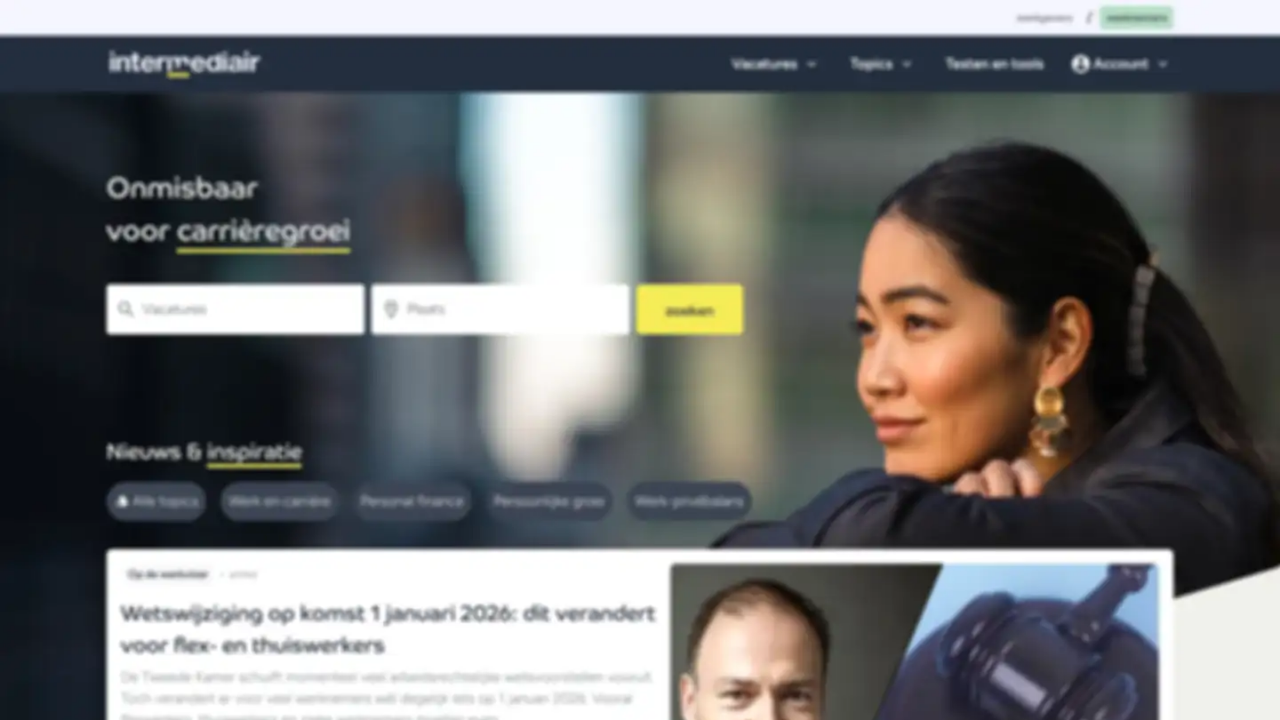

--- FILE ---
content_type: text/html
request_url: https://myprivacy.dpgmedia.nl/consent?siteKey=24c9o8126hqi83o0&callbackUrl=https%3a%2f%2fwww.intermediair.nl%2fprivacygate-confirm%3fredirectUri%3d%252fvacature%252fcee787fd-841e-4b76-bba6-a435546f4618%252fassetmanager-vastgoed
body_size: 2312
content:

<!DOCTYPE html>
<html lang='nl'>
<head>
    <meta name="viewport" content="width=device-width, initial-scale=1.0">
    <meta http-equiv="Content-Type" content="text/html; charset=UTF-8">
    <link href="https://myprivacy-static.dpgmedia.net" rel="preconnect" />

    <script type="text/javascript">
        const callbackUrl = new URL(decodeURIComponent('https%3A%2F%2Fwww.intermediair.nl%2Fprivacygate-confirm%3FredirectUri%3D%252Fvacature%252Fcee787fd-841e-4b76-bba6-a435546f4618%252Fassetmanager-vastgoed%26authId%3D978d61a2-e492-48c7-a457-b610d9410083'))
        window._privacy = window._privacy || [];
        window.cmpProperties = {
            integratorId: 'intermediair',
            language: 'nl',
            siteUrl: callbackUrl.toString(),
            darkModeEnabled: 'false',
        }

        function redirect() {
            document.getElementById('message').style.visibility = 'visible';
            window.location.href = callbackUrl.toString();
        }

        function handleError(error) {
            console.error('privacy-gate error: ' + error)
            redirect();
        }

        window._privacy.push(['functional', redirect]);
        window._privacy.push(['error', handleError]);
    </script>
    <script type="text/javascript" src="https://myprivacy-static.dpgmedia.net/consent.js"></script>
    <style>

        h2 {
            font-family: "Trebuchet MS", Arial, sans-serif;
            font-size: 26px;
            text-transform: uppercase;
        }

        body {
            margin: 0;
            font-family: "Trebuchet MS", Arial, sans-serif;
            font-size: 16px;
        }

        .container {
            /*noinspection CssUnknownTarget*/
            background-image: url("https://myprivacy-static.dpgmedia.net/consent/resources/backgrounds/intermediair.webp");
            width: 100vw;
            height: 100vh;
            background-position: top center;
            background-size: cover;
            background-repeat: no-repeat;
            background-color: #f5f5f5;
        }

        @media only screen and (max-width: 768px) {
            .container {
                /*noinspection CssUnknownTarget*/
                background-image: url("https://myprivacy-static.dpgmedia.net/consent/resources/backgrounds/medium/intermediair.webp");
            }
        }

        @media only screen and (max-width: 600px) {
            .container {
                /*noinspection CssUnknownTarget*/
                background-image: url("https://myprivacy-static.dpgmedia.net/consent/resources/backgrounds/small/intermediair.webp");
            }
        }

        .modal {
            position: fixed;
            background-color: #fff;
            display: flex;
            flex-direction: column;
            justify-content: space-between;
            align-items: center;
            text-align: center;
            top: 0;
            right: 0;
            bottom: 0;
            left: 0;
            height: 74vh;
            z-index: 999;
            pointer-events: auto;
            transition: all 0.5s;
            visibility: hidden;
            box-shadow: 0 5px 15px rgba(25, 25, 25, 0.5);
            max-width: 640px;
            margin: 13vh auto;
        }

        .modal__header {
            flex: 0 10%;
            width: 100%;
            display: flex;
            flex-flow: row nowrap;
            justify-content: center;
            align-items: center;
            border-bottom: #b4b4b4 solid 1px;
            min-height: 40px;
            horiz-align: center;
        }

        .modal__header__logo > img {
            height: 35px;
        }

        .modal__body {
            flex: 0 85%;
            display: flex;
            flex-flow: column wrap;
            justify-content: space-evenly;
            align-items: center;
        }

        .modal__body__text {
            flex: 0 60%
        }

        .dpg-loader {
            position: absolute;
            top: 50%;
            left: 50%;
            transform: translate(-50%, -50%);
            width: 72px;
        }

        .inline-block {
            display: inline-block;
        }

        .h-auto {
            height: auto;
        }

        .w-full {
            width: 100%;
        }

        @keyframes schrinky {

            0% {
                transform: scaleY(1);
            }

            100% {
                transform: scaleY(0.4);
            }
        }

        .animate-schrinky {
            animation: schrinky 600ms alternate infinite cubic-bezier(0.59, -0.1, 0.29, 1.1);
        }

        .animation-delay-150ms {
            animation-delay: 150ms;
        }

        .animation-delay-300ms {
            animation-delay: 300ms;
        }

        .animation-delay-450ms {
            animation-delay: 450ms;
        }

        @media (max-width: 960px) {
            .modal {
                height: 100vh;
                width: 100vw;
                margin: 0;
                max-width: none;
            }

            .modal__body {
                padding: 0 10vw;
            }
        }
    </style>
    <title>DPG Media Privacy Gate</title>

    <!-- Google Tag Manager -->
    <script>(function (w, d, s, l, i) {
        w[l] = w[l] || []
        w[l].push({
            'gtm.start':
                new Date().getTime(), event: 'gtm.js'
        });
        var f = d.getElementsByTagName(s)[0],
            j = d.createElement(s), dl = l != 'dataLayer' ? '&l=' + l : '';
        j.async = true;
        j.src =
            'https://www.googletagmanager.com/gtm.js?id=' + i + dl;
        f.parentNode.insertBefore(j, f);
    })(window, document, 'script', 'dataLayer', 'GTM-NT4WR7C');</script>
    <!-- End Google Tag Manager -->

</head>
<body>

<!-- Google Tag Manager (noscript) -->
<noscript>
    <iframe title="gtm" src="https://www.googletagmanager.com/ns.html?id=GTM-NT4WR7C"
            height="0" width="0" style="display:none;visibility:hidden"></iframe>
</noscript>
<!-- End Google Tag Manager (noscript) -->

<div class="container">
    <div id="message" class="modal">
        <div class="modal__header">
            <div class="modal__header__logo">
                <img src="https://myprivacy-static.dpgmedia.net/consent/resources/logos/logo-dpgmedia.svg" alt="dpg media logo"/>
            </div>
        </div>
        <div class="modal__body">
            <div class="modal__body__text">
                <div class="dpg-loader">
                    <div aria-busy="true" class="wrapper inline-block" data-testid="dpg-loader">
                        <svg class="w-full h-auto" width="255px" height="211px" viewBox="0 0 255 211" version="1.1"
                             xmlns="http://www.w3.org/2000/svg">
                            <g stroke="none" stroke-width="1" fill="none" fill-rule="evenodd">
                                <rect class="animate-schrinky" fill="#783C96" fill-rule="nonzero" x="0" y="112" width="43" height="70"
                                      style="transform-origin: 0px 147px;"></rect>
                                <rect class="animate-schrinky animation-delay-150ms" fill="#D23278" fill-rule="nonzero" x="70.322"
                                      y="58" width="43" height="152" style="transform-origin: 0px 134px;"></rect>
                                <rect class="animate-schrinky animation-delay-300ms" fill="#E6463C" fill-rule="nonzero" x="140.697"
                                      y="0" width="43" height="184" style="transform-origin: 0px 92px;"></rect>
                                <rect class="animate-schrinky animation-delay-450ms" fill="#FABB22" fill-rule="nonzero" x="210.997"
                                      y="58" width="43" height="76" style="transform-origin: 0px 96px;"></rect>
                            </g>
                        </svg>
                    </div>
                </div>
            </div>
        </div>
    </div>
</div>
</body>
</html>


--- FILE ---
content_type: image/svg+xml
request_url: https://myprivacy-static.dpgmedia.net/consent/resources/logos/logo-dpgmedia.svg
body_size: 1886
content:
<svg xmlns="http://www.w3.org/2000/svg" width="848" height="446" viewBox="0 0 848 446">
  <g fill="none">
    <path fill="#000" d="M.03 290.34209C.03 234.1133 41.32135 207.75567 77.21283 207.75567 97.8613 207.75567 114.05902 215.37041 124.53605 226.49856L124.53605 137.87256 168.05952 137.87256 168.05952 369.75134 124.53605 369.75134 124.53605 351.9631C114.05905 364.34576 97.22743 372.92286 76.57884 372.92286 42.90993 372.92286.03 346.24246.03 290.34209M125.81346 290.01938C125.81346 266.19362 108.97604 247.45644 85.15599 247.45644 61.33012 247.45644 42.58723 265.56544 42.58723 290.01938 42.58723 314.16219 61.33012 332.90514 85.15599 332.90514 108.97604 332.90514 125.81346 313.84526 125.81346 290.01938M233.82553 354.18L233.82553 442.80027 190.31353 442.80027 190.31353 210.933 233.82553 210.933 233.82553 229.03048C243.99127 216.64788 259.87387 207.75572 281.47146 207.75572 317.36865 207.75572 358.33729 234.11335 358.33729 290.34214 358.33729 346.24251 316.09694 372.92291 282.10529 372.92291 260.82854 372.92291 243.99123 365.94591 233.82549 354.18002M315.78002 290.01943C315.78002 265.56551 297.67102 247.45649 273.21126 247.45649 249.3911 247.45649 232.55379 266.19367 232.55379 290.01943 232.55379 313.84519 249.3911 332.90519 273.21126 332.90519 297.67101 332.90519 315.78002 314.16219 315.78002 290.01943M371.37493 290.34214C371.37493 234.11335 412.67194 207.75572 448.55777 207.75572 469.20437 207.75572 485.40955 216.33287 495.88669 228.08148L495.88669 210.933 539.4045 210.933 539.4045 367.20606C539.4045 414.85769 504.14677 445.97753 462.53284 445.97753 417.7549 445.97753 388.52916 419.94062 379.31429 385.31123L426.32629 385.31123C432.36388 398.02609 441.89189 405.32582 462.53279 405.32582 481.59256 405.32582 495.88668 389.12629 495.88668 368.47963L495.88668 351.9631C485.40954 364.34576 468.57224 372.92286 447.92377 372.92286 414.25486 372.92286 371.37493 346.24246 371.37493 290.34209M497.15839 290.01938C497.15839 266.19362 480.32668 247.45644 456.50092 247.45644 432.68087 247.45644 413.93786 265.56544 413.93786 290.01938 413.93786 314.16219 432.68086 332.90514 456.50092 332.90514 480.32668 332.90514 497.15839 313.84526 497.15839 290.01938M253.26278 135.10563L263.65378 135.10563 263.65378 140.9924C266.79867 136.6714 271.80135 134.1224 278.07761 134.1224 285.91961 134.1224 291.41493 137.4639 294.25809 142.9535 297.69119 137.4639 303.47494 134.1224 310.83574 134.1224 324.27049 134.1224 331.13296 142.06556 331.13296 154.7194L331.13296 184.14174 320.4421 184.14174 320.4421 155.40284C320.4421 147.9523 316.52395 143.24178 309.06759 143.24178 302.39415 143.24178 297.39717 147.75371 297.39717 156.48365L297.39717 184.14174 286.80757 184.14174 286.80757 154.91791C286.80757 147.75371 282.78244 143.24178 275.72523 143.24178 268.75962 143.24178 263.75694 147.85487 263.75694 156.87885L263.75694 184.14174 253.26278 184.14174 253.26278 135.10563zM341.37447 159.82305C341.37447 173.65311 351.18324 185.12493 366.68019 185.12493 379.33387 185.12493 387.47003 178.54881 391.29261 167.66517L380.01751 167.66517C378.15202 172.76517 373.54451 176.00353 366.77751 176.00353 358.14884 176.00353 352.5561 170.50822 351.37611 162.96025L392.07741 162.96025 392.07741 159.33043C392.07741 144.71569 381.29108 134.12026 366.77751 134.12026 352.35951 134.12026 341.37447 145.40504 341.37447 159.82305L341.37447 159.82305zM352.06546 154.13486C354.093799 147.687843 360.115194 143.338126 366.873 143.43827 374.33123 143.43827 379.5268 147.16937 381.39229 154.13486L352.06546 154.13486 352.06546 154.13486zM402.00015 159.62504C402.00015 175.21931 413.9646 185.125901 426.41981 185.125901 432.773665 185.169346 438.801928 182.318251 442.79888 177.37884L442.79888 184.142 453.19572 184.142 453.19572 112.54622 442.79888 112.54622 442.79888 141.48165C439.16905 136.87415 433.09138 134.12085 426.52109 134.12085 413.57325 134.12085 402.00015 143.93148 402.00015 159.62504L402.00015 159.62504zM443.38706 159.52948C443.38706 168.35487 436.81665 175.51335 427.89011 175.51335 419.16017 175.51335 412.39699 168.54774 412.39699 159.52948 412.39699 150.59722 419.16017 143.63733 427.89011 143.63733 436.81665 143.63733 443.38706 150.89697 443.38706 159.52948L443.38706 159.52948zM472.51467 113.4338C469.658218 113.433801 467.083139 115.154791 465.990557 117.79403 464.897974 120.433268 465.503136 123.470803 467.523769 125.489803 469.544402 127.508802 472.582426 128.111506 475.22078 127.016789 477.859133 125.922071 479.57804 123.345601 479.57573 120.48915 479.682651 118.586179 478.972919 116.72793 477.624648 115.380749 476.276376 114.033568 474.417554 113.32534 472.51467 113.4338L472.51467 113.4338zM467.22156 184.13992L477.81687 184.13992 477.81687 135.10392 467.22156 135.10392 467.22156 184.13992zM488.11151 159.62504C488.11151 175.21931 500.07601 185.1254 512.5311 185.1254 518.885047 185.169778 524.913485 182.318597 528.91016 177.37884L528.91016 184.142 539.4045 184.142 539.4045 135.1041 528.91011 135.1041 528.91011 141.48164C525.28029 136.87414 519.20262 134.12084 512.63244 134.12084 499.68461 134.12084 488.11151 143.93147 488.11151 159.62503L488.11151 159.62504zM529.49842 159.52947C529.49842 168.35486 522.92801 175.51334 514.00134 175.51334 505.27141 175.51334 498.50823 168.54773 498.50823 159.52947 498.50823 150.59721 505.27141 143.63732 514.00134 143.63732 522.92801 143.63732 529.49842 150.89696 529.49842 159.52947L529.49842 159.52947z"/>
    <rect width="43.523" height="71.595" x="592.985" y="112.545" fill="#783C96"/>
    <rect width="43.523" height="76.793" x="803.997" y="58.3" fill="#FABB22"/>
    <rect width="43.523" height="152.633" x="663.322" y="58.3" fill="#D23278"/>
    <rect width="43.448" height="183.956" x="733.697" y=".176" fill="#E6463C"/>
  </g>
</svg>


--- FILE ---
content_type: application/javascript
request_url: https://sp.dpgmedia.net/X9MmT8zP6LqV4RdK7Jw_v4_4_0.js
body_size: 24994
content:
/*!
 * Web analytics for Snowplow v4.4.0 (http://bit.ly/sp-js)
 * Copyright 2022 Snowplow Analytics Ltd, 2010 Anthon Pang
 * Licensed under BSD-3-Clause
 */

"use strict";!function(){function e(e,n){var t,o={};for(t in e)Object.prototype.hasOwnProperty.call(e,t)&&0>n.indexOf(t)&&(o[t]=e[t]);if(null!=e&&"function"==typeof Object.getOwnPropertySymbols){var r=0;for(t=Object.getOwnPropertySymbols(e);r<t.length;r++)0>n.indexOf(t[r])&&Object.prototype.propertyIsEnumerable.call(e,t[r])&&(o[t[r]]=e[t[r]])}return o}function n(e,n,t,o){return new(t||(t=Promise))((function(r,i){function a(e){try{u(o.next(e))}catch(e){i(e)}}function c(e){try{u(o.throw(e))}catch(e){i(e)}}function u(e){e.done?r(e.value):function(e){return e instanceof t?e:new t((function(n){n(e)}))}(e.value).then(a,c)}u((o=o.apply(e,n||[])).next())}))}function t(e,n){function t(t){return function(u){return function(t){if(o)throw new TypeError("Generator is already executing.");for(;c&&(c=0,t[0]&&(a=0)),a;)try{if(o=1,r&&(i=2&t[0]?r.return:t[0]?r.throw||((i=r.return)&&i.call(r),0):r.next)&&!(i=i.call(r,t[1])).done)return i;switch(r=0,i&&(t=[2&t[0],i.value]),t[0]){case 0:case 1:i=t;break;case 4:return a.label++,{value:t[1],done:!1};case 5:a.label++,r=t[1],t=[0];continue;case 7:t=a.ops.pop(),a.trys.pop();continue;default:if(!(i=a.trys,(i=0<i.length&&i[i.length-1])||6!==t[0]&&2!==t[0])){a=0;continue}if(3===t[0]&&(!i||t[1]>i[0]&&t[1]<i[3]))a.label=t[1];else if(6===t[0]&&a.label<i[1])a.label=i[1],i=t;else{if(!(i&&a.label<i[2])){i[2]&&a.ops.pop(),a.trys.pop();continue}a.label=i[2],a.ops.push(t)}}t=n.call(e,a)}catch(e){t=[6,e],r=0}finally{o=i=0}if(5&t[0])throw t[1];return{value:t[0]?t[1]:void 0,done:!0}}([t,u])}}var o,r,i,a={label:0,sent:function(){if(1&i[0])throw i[1];return i[1]},trys:[],ops:[]},c=Object.create(("function"==typeof Iterator?Iterator:Object).prototype);return c.next=t(0),c.throw=t(1),c.return=t(2),"function"==typeof Symbol&&(c[Symbol.iterator]=function(){return this}),c}function o(e,n,t){if(t||2===arguments.length)for(var o,r=0,i=n.length;r<i;r++)!o&&r in n||(o||(o=Array.prototype.slice.call(n,0,r)),o[r]=n[r]);return e.concat(o||Array.prototype.slice.call(n))}function r(){if(!dn&&!(dn="undefined"!=typeof crypto&&crypto.getRandomValues&&crypto.getRandomValues.bind(crypto)))throw Error("crypto.getRandomValues() not supported. See https://github.com/uuidjs/uuid#getrandomvalues-not-supported");return dn(pn)}function i(e,n,t){if(vn.randomUUID&&!n&&!e)return vn.randomUUID();if((e=(e=e||{}).random||(e.rng||r)())[6]=15&e[6]|64,e[8]=63&e[8]|128,n){t=t||0;for(var o=0;16>o;++o)n[t+o]=e[o];return n}return function(e,n=0){return(sn[e[n+0]]+sn[e[n+1]]+sn[e[n+2]]+sn[e[n+3]]+"-"+sn[e[n+4]]+sn[e[n+5]]+"-"+sn[e[n+6]]+sn[e[n+7]]+"-"+sn[e[n+8]]+sn[e[n+9]]+"-"+sn[e[n+10]]+sn[e[n+11]]+sn[e[n+12]]+sn[e[n+13]]+sn[e[n+14]]+sn[e[n+15]]).toLowerCase()}(e)}function a(){var e,n={},t=[],o=[],r=[],i=function(e,t){null!=t&&""!==t&&(n[e]=t)};return{add:i,addDict:function(e){for(var n in e)Object.prototype.hasOwnProperty.call(e,n)&&i(n,e[n])},addJson:function(e,n,r){r&&u(r)&&(e={keyIfEncoded:e,keyIfNotEncoded:n,json:r},o.push(e),t.push(e))},addContextEntity:function(e){r.push(e)},getPayload:function(){return n},getJson:function(){return t},withJsonProcessor:function(n){e=n},build:function(){return null==e||e(this,o,r),n}}}function c(e){return function(n,t,r){for(var i=function(t,o,r){if(t=JSON.stringify(t),e){if(r=n.add,t){var i=0,a=0,c=[];if(t){t=unescape(encodeURIComponent(t));do{var u=t.charCodeAt(i++),s=t.charCodeAt(i++),l=t.charCodeAt(i++),d=u<<16|s<<8|l;u=d>>18&63,s=d>>12&63,l=d>>6&63,d&=63,c[a++]=gn.charAt(u)+gn.charAt(s)+gn.charAt(l)+gn.charAt(d)}while(i<t.length);i=c.join(""),t=((t=t.length%3)?i.slice(0,t-3):i)+"===".slice(t||3)}t=t.replace(/=/g,"").replace(/\+/g,"-").replace(/\//g,"_")}r.call(n,o,t)}else n.add(r,t)},a=function(t,o){if(!t){var r=n.getPayload();if(e?r.cx:r.co){var i=(t=JSON).parse;if(e){if(r=r.cx){switch(4-r.length%4){case 2:r+="==";break;case 3:r+="="}r=function(e){var n,t=0,o=0,r="",i=[];if(!e)return e;e+="";do{var a=gn.indexOf(e.charAt(t++)),c=gn.indexOf(e.charAt(t++));r=gn.indexOf(e.charAt(t++));var u=gn.indexOf(e.charAt(t++)),s=a<<18|c<<12|r<<6|u;a=s>>16&255,c=s>>8&255,s&=255,i[o++]=64===r?String.fromCharCode(a):64===u?String.fromCharCode(a,c):String.fromCharCode(a,c,s)}while(t<e.length);return r=i.join(""),n=r.replace(/\0+$/,""),decodeURIComponent(n.split("").map((function(e){return"%"+("00"+e.charCodeAt(0).toString(16)).slice(-2)})).join(""))}(r=r.replace(/-/g,"+").replace(/_/g,"/"))}}else r=r.co;t=i.call(t,r)}else t=void 0}return t?t.data=t.data.concat(o.data):t=o,t},c=void 0,u=0;u<t.length;u++){var s=t[u];"cx"===s.keyIfEncoded?c=a(c,s.json):i(s.json,s.keyIfEncoded,s.keyIfNotEncoded)}t.length=0,r.length&&(c=a(c,t={schema:"iglu:com.snowplowanalytics.snowplow/contexts/jsonschema/1-0-0",data:o([],r,!0)}),r.length=0),c&&i(c,"cx","co")}}function u(e){if(!s(e))return!1;for(var n in e)if(Object.prototype.hasOwnProperty.call(e,n))return!0;return!1}function s(e){return null!=e&&(e.constructor==={}.constructor||e.constructor===[].constructor)}function l(){var e=[],n=[],t={},o={};return{getGlobalPrimitives:function(){return e.concat(Object.values(t))},getConditionalProviders:function(){return n.concat(Object.values(o))},addGlobalContexts:function(r){if(Array.isArray(r)){for(var i=[],a=[],c=0;c<r.length;c++){var u=r[c];T(u)?i.push(u):w(u)&&a.push(u)}e=e.concat(a),n=n.concat(i)}else for(i=0,r=Object.entries(r);i<r.length;i++)a=(u=r[i])[0],T(u=u[1])?o[a]=u:w(u)&&(t[a]=u)},clearGlobalContexts:function(){n=[],e=[],o={},t={}},removeGlobalContexts:function(r){for(var i=function(r){"string"==typeof r?(delete o[r],delete t[r]):T(r)?n=n.filter((function(e){return!x(r,e)})):w(r)&&(e=e.filter((function(e){return!x(r,e)})))},a=0;a<r.length;a++)i(r[a])},getApplicableContexts:function(r){e:{for(var i=0,a=r.getJson();i<a.length;i++){var c=a[i];if("ue_px"===c.keyIfEncoded&&"object"==typeof c.json.data&&"string"==typeof(c=c.json.data.schema)){i=c;break e}}i=""}c="string"==typeof(a=r.getPayload().e)?a:"",a=[];var u=S(e.concat(Object.values(t)),r,c,i);return a.push.apply(a,u),r=function(e,n,t,o){var r;return e=E(e).map((function(e){e:{if(k(e)){var r=e[0],i=!1;try{i=r({event:n.getPayload(),eventType:t,eventSchema:o})}catch(e){i=!1}if(!0===i){e=S(e[1],n,t,o);break e}}else if(b(e)&&function(e,n){var t=0,o=0,r=e.accept;return Array.isArray(r)?e.accept.some((function(e){return C(e,n)}))&&o++:"string"==typeof r&&C(r,n)&&o++,r=e.reject,Array.isArray(r)?e.reject.some((function(e){return C(e,n)}))&&t++:"string"==typeof r&&C(r,n)&&t++,0<o&&0===t}(e[0],o)){e=S(e[1],n,t,o);break e}e=[]}if(e&&0!==e.length)return e})),(r=[]).concat.apply(r,e.filter((function(e){return null!=e&&e.filter(Boolean)})))}(n.concat(Object.values(o)),r,c,i),a.push.apply(a,r),a}}}function d(e){for(var n,t=[],o=1;o<arguments.length;o++)t[o-1]=arguments[o];return null!==(n=null==e?void 0:e.map((function(e){if("function"!=typeof e)return e;try{return e.apply(void 0,t)}catch(e){}})).filter(Boolean))&&void 0!==n?n:[]}function f(e){return!!((e=e.split("."))&&1<e.length)&&function(e){if("*"===e[0]||"*"===e[1])return!1;if(0<e.slice(2).length){var n=!1,t=0;for(e=e.slice(2);t<e.length;t++)if("*"===e[t])n=!0;else if(n)return!1;return!0}return 2==e.length}(e)}function m(e){if(null!==(e=/^iglu:((?:(?:[a-zA-Z0-9-_]+|\*).)+(?:[a-zA-Z0-9-_]+|\*))\/([a-zA-Z0-9-_.]+|\*)\/jsonschema\/([1-9][0-9]*|\*)-(0|[1-9][0-9]*|\*)-(0|[1-9][0-9]*|\*)$/.exec(e))&&f(e[1]))return e.slice(1,6)}function p(e){if(e=m(e)){var n=e[0];return 5===e.length&&f(n)}return!1}function v(e){return Array.isArray(e)&&e.every((function(e){return"string"==typeof e}))}function g(e){return v(e)?e.every((function(e){return p(e)})):"string"==typeof e&&p(e)}function h(e){return!!(u(e)&&"schema"in e&&"data"in e)&&("string"==typeof e.schema&&"object"==typeof e.data)}function y(e){return"function"==typeof e&&1>=e.length}function w(e){return y(e)||h(e)}function k(e){return!(!Array.isArray(e)||2!==e.length)&&(Array.isArray(e[1])?y(e[0])&&e[1].every(w):y(e[0])&&w(e[1]))}function b(e){return!(!Array.isArray(e)||2!==e.length)&&(!!function(e){var n=0;if(null!=e&&"object"==typeof e&&!Array.isArray(e)){if(Object.prototype.hasOwnProperty.call(e,"accept")){if(!g(e.accept))return!1;n+=1}if(Object.prototype.hasOwnProperty.call(e,"reject")){if(!g(e.reject))return!1;n+=1}return 0<n&&2>=n}return!1}(e[0])&&(Array.isArray(e[1])?e[1].every(w):w(e[1])))}function T(e){return k(e)||b(e)}function C(e,n){if(!p(e))return!1;if(e=m(e),n=null!==(n=/^iglu:([a-zA-Z0-9-_.]+)\/([a-zA-Z0-9-_]+)\/jsonschema\/([1-9][0-9]*)-(0|[1-9][0-9]*)-(0|[1-9][0-9]*)$/.exec(n))?n.slice(1,6):void 0,e&&n){if(!function(e,n){if(n=n.split("."),e=e.split("."),n&&e){if(n.length!==e.length)return!1;for(var t=0;t<e.length;t++)if(!_(n[t],e[t]))return!1;return!0}return!1}(e[0],n[0]))return!1;for(var t=1;5>t;t++)if(!_(e[t],n[t]))return!1;return!0}return!1}function _(e,n){return e&&n&&"*"===e||e===n}function E(e){return Array.isArray(e)?e:[e]}function S(e,n,t,o){var r;return e=E(e).map((function(e){e:if(h(e))e=[e];else{if(y(e)){n:{var r=void 0;try{if(r=e({event:n.getPayload(),eventType:t,eventSchema:o}),Array.isArray(r)&&r.every(h)||h(r)){var i=r;break n}i=void 0;break n}catch(e){}i=void 0}if(h(i)){e=[i];break e}if(Array.isArray(i)){e=i;break e}}e=void 0}if(e&&0!==e.length)return e})),(r=[]).concat.apply(r,e.filter((function(e){return null!=e&&e.filter(Boolean)})))}function P(e,n){return"function"==typeof e?e===n:JSON.stringify(e)===JSON.stringify(n)}function x(e,n){if(T(e)){if(!T(n))return!1;var t=e[1],o=n[1];return!!P(e[0],n[0])&&(Array.isArray(t)?!(!Array.isArray(o)||t.length!==o.length)&&t.reduce((function(e,n,t){return e&&P(n,o[t])}),!0):!Array.isArray(o)&&P(t,o))}return!!w(e)&&(!!w(n)&&P(e,n))}function O(e){void 0===e&&(e={});var n,t,r,a,u,d,f,m=!0,p=e.base64,v=e.corePlugins,g=null!=v?v:[];n=null==p||p,t=g,r=e.callback,a=function(e){return{addPluginContexts:function(n){var t=n?o([],n,!0):[];return e.forEach((function(e){try{e.contexts&&t.push.apply(t,e.contexts())}catch(e){hn.error("Error adding plugin contexts",e)}})),t}}}(t),u=l(),d=n,f={};var h=un(un({},e={track:function(e,n,o){if(m){if(e.withJsonProcessor(c(d)),e.add("eid",i()),e.addDict(f),o=function(e){return null==e?{type:"dtm",value:(new Date).getTime()}:"number"==typeof e?{type:"dtm",value:e}:"ttm"===e.type?{type:"ttm",value:e.value}:{type:"dtm",value:e.value||(new Date).getTime()}}(o),e.add(o.type,o.value.toString()),n=function(e,n){e=u.getApplicableContexts(e);var t=[];return n&&n.length&&t.push.apply(t,n),e&&e.length&&t.push.apply(t,e),t}(e,a.addPluginContexts(n)),void 0!==(n=n&&n.length?{schema:"iglu:com.snowplowanalytics.snowplow/contexts/jsonschema/1-0-0",data:n}:void 0)&&e.addJson("cx","co",n),t.forEach((function(n){try{n.beforeTrack&&n.beforeTrack(e)}catch(e){hn.error("Plugin beforeTrack",e)}})),!t.find((function(n){try{return n.filter&&!1===n.filter(e.build())}catch(e){return hn.error("Plugin filter",e),!1}}))){"function"==typeof r&&r(e);var s=e.build();return t.forEach((function(e){try{e.afterTrack&&e.afterTrack(s)}catch(e){hn.error("Plugin afterTrack",e)}})),s}}else hn.error("Track called on deactivated tracker")},addPayloadPair:function(e,n){f[e]=n},getBase64Encoding:function(){return d},setBase64Encoding:function(e){d=e},addPayloadDict:function(e){for(var n in e)Object.prototype.hasOwnProperty.call(e,n)&&(f[n]=e[n])},resetPayloadPairs:function(e){f=s(e)?e:{}},setTrackerVersion:function(e){f.tv=e},setTrackerNamespace:function(e){f.tna=e},setAppId:function(e){f.aid=e},setPlatform:function(e){f.p=e},setUserId:function(e){f.uid=e},setScreenResolution:function(e,n){f.res=e+"x"+n},setViewport:function(e,n){f.vp=e+"x"+n},setColorDepth:function(e){f.cd=e},setTimezone:function(e){f.tz=e},setLang:function(e){f.lang=e},setIpAddress:function(e){f.ip=e},setUseragent:function(e){f.ua=e},addGlobalContexts:function(e){u.addGlobalContexts(e)},clearGlobalContexts:function(){u.clearGlobalContexts()},removeGlobalContexts:function(e){u.removeGlobalContexts(e)}}),{addPlugin:function(e){var n,t;e=e.plugin,g.push(e),null===(n=e.logger)||void 0===n||n.call(e,hn),null===(t=e.activateCorePlugin)||void 0===t||t.call(e,h)},deactivate:function(){g.forEach((function(e){var n;null===(n=e.deactivatePlugin)||void 0===n||n.call(e,h)})),g.length=0,m=!1}});return null==g||g.forEach((function(e){var n,t;null===(n=e.logger)||void 0===n||n.call(e,hn),null===(t=e.activateCorePlugin)||void 0===t||t.call(e,h)})),h}function A(e){var n=e.event;return e={schema:"iglu:com.snowplowanalytics.snowplow/unstruct_event/jsonschema/1-0-0",data:{schema:e=n.schema,data:n.data}},(n=a()).add("e","ue"),n.addJson("ue_px","ue_pr",e),n}function j(e){return A({event:e={schema:"iglu:com.snowplowanalytics.snowplow/link_click/jsonschema/1-0-1",data:I({targetUrl:e.targetUrl,elementId:e.elementId,elementClasses:e.elementClasses,elementTarget:e.elementTarget,elementContent:e.elementContent})}})}function I(e,n){void 0===n&&(n={});var t,o={};for(t in e)(n[t]||null!==e[t]&&void 0!==e[t])&&(o[t]=e[t]);return o}function L(e){var n=e.maxSize,t=void 0===n?1e3:n,r=o([],void 0===(e=e.events)?[]:e,!0),i=function(){return Promise.resolve(r.length)};return{count:i,add:function(e){for(r.push(e);r.length>t;)r.shift();return i()},removeHead:function(e){for(var n=0;n<e;n++)r.shift();return Promise.resolve()},iterator:function(){var e=0,n=o([],r,!0);return{next:function(){return e<n.length?Promise.resolve({value:n[e++],done:!1}):Promise.resolve({value:void 0,done:!0})}}},getAll:function(){return Promise.resolve(o([],r,!0))},getAllPayloads:function(){return Promise.resolve(r.map((function(e){return e.payload})))}}}function U(e){function n(){var e=b.reduce((function(e,n){return e+(T?n.getPOSTRequestBytesCount():n.getGETRequestBytesCount())}),0);return T&&(e+=88),e}function t(){var e=new Headers;return T&&e.append("Content-Type","application/json; charset=UTF-8"),m&&Object.keys(m).forEach((function(n){e.append(n,m[n])})),0<b.length&&b[0].getServerAnonymization()&&e.append("SP-Anonymous","*"),e}function o(){var e=c;return c.includes("://")||(e="".concat(s,"://").concat(c)),l&&(e="".concat(e,":").concat(l)),e+(T?h:"/i")}function r(e,n){return a(!1),f=new AbortController,d=setTimeout((function(){console.error("Request timed out"),d=void 0,a(!1,"Request timed out")}),null!=p?p:5e3),n=un({headers:t(),signal:f.signal,keepalive:g,credentials:k},n),new Request(e,n)}function i(){var e=function(e){for(var n=(new Date).getTime().toString(),t=0;t<e.length;t++)e[t].stm=n;return e}(b.map((function(e){return e.getPOSTRequestBody()})));return r(o(),{method:"POST",body:JSON.stringify({schema:"iglu:com.snowplowanalytics.snowplow/payload_data/jsonschema/1-0-4",data:e})})}function a(e,n){if(void 0!==d&&(clearTimeout(d),d=void 0),void 0!==f){var t=f;f=void 0,e||t.abort(n)}}var c=e.endpoint,u=e.protocol,s=void 0===u?"https":u,l=e.port;u=e.eventMethod;var d,f,m=e.customHeaders,p=e.connectionTimeout,v=e.keepalive,g=void 0!==v&&v,h=void 0===(v=e.postPath)?"/com.snowplowanalytics.snowplow/tp2":v,y=void 0===(v=e.useStm)||v,w=void 0===(v=e.maxPostBytes)?4e4:v,k=void 0===(e=e.credentials)?"include":e,b=[],T="post"===(void 0===u?"post":u).toLowerCase();return{addEvent:function(e){return!(0<b.length&&(0<b.length?b[0].getServerAnonymization():void 0)!==e.getServerAnonymization())&&(b.push(e),!0)},getEvents:function(){return b},toRequest:function(){if(0!==b.length){if(T)return i();if(1!==b.length)throw Error("Only one event can be sent in a GET request");return r(b[0].getGETRequestURL(o(),y),{method:"GET"})}},countBytes:n,countEvents:function(){return b.length},isFull:function(){return T?n()>=w:1<=b.length},closeRequest:a}}function B(e){for(var n=0,t=0;t<e.length;t++){var o=e.charCodeAt(t);127>=o?n+=1:2047>=o?n+=2:55296<=o&&57343>=o?(n+=4,t++):n=65535>o?n+3:n+4}return n}function R(e){function n(){return e.payload}function t(e){if(null===r){var n,t={co:!0,cx:!0},o=[];for(n in e)e.hasOwnProperty(n)&&!t[n]&&o.push(n+"="+encodeURIComponent(e[n]));for(var i in t)e.hasOwnProperty(i)&&t[i]&&o.push(i+"="+encodeURIComponent(e[i]));r="?"+o.join("&")}return r}function o(){return null===i&&(i=function(e){return Object.keys(e).map((function(n){return[n,e[n]]})).reduce((function(e,n){return e[n[0]]=n[1].toString(),e}),{})}(n())),i}var r=null,i=null,a=null,c=null;return{getPayload:n,getServerAnonymization:function(){var n;return null!==(n=e.svrAnon)&&void 0!==n&&n},getGETRequestURL:function(e,o){var r=t(n());return o?e+r.replace("?","?stm="+(new Date).getTime()+"&"):e+r},getGETRequestBytesCount:function(){if(null===a){var e=t(n());a=B(e)}return a},getPOSTRequestBody:o,getPOSTRequestBytesCount:function(){return null===c&&(c=B(JSON.stringify(o()))),c}}}function D(e){function o(e,n){void 0!==S&&setTimeout((function(){try{null==S||S(e,n)}catch(e){hn.error("Error in onRequestFailure",e)}}),0)}function r(e){return n(this,void 0,void 0,(function(){var n,r,i,a,c,u;return t(this,(function(t){switch(t.label){case 0:if(void 0===(n=e.toRequest()))throw Error("Empty batch");r=e.getEvents().map((function(e){return e.getPayload()})),t.label=1;case 1:return t.trys.push([1,4,,5]),[4,x(n)];case 2:return[4,(i=t.sent()).text()];case 3:return t.sent(),e.closeRequest(!0),i.ok?(function(e,n){void 0!==P&&setTimeout((function(){try{null==P||P(e,n)}catch(e){hn.error("Error in onRequestSuccess",e)}}),0)}(r,i),[2,{success:!0,retry:!1,status:i.status}]):(a=function(e){return!(200<=e&&300>e||!E||!_.includes(e)&&C.includes(e))}(i.status),o({events:r,status:i.status,message:i.statusText,willRetry:a},i),[2,{success:!1,retry:a,status:i.status}]);case 4:return c=t.sent(),e.closeRequest(!1),u="string"==typeof c?c:c?c.message:"Unknown error",o({events:r,message:u,willRetry:!0}),[2,{success:!1,retry:!0}];case 5:return[2]}}))}))}function i(){return U({endpoint:s,protocol:m,port:p,eventMethod:d,customHeaders:y,connectionTimeout:k,keepalive:b,maxPostBytes:v,useStm:O,credentials:j,postPath:f})}function a(){return n(this,void 0,void 0,(function(){var e;return t(this,(function(n){switch(n.label){case 0:return!T||I?[3,2]:(I=!0,e=new Request(T,{method:"GET"}),[4,x(e)]);case 1:n.sent(),n.label=2;case 2:return[2]}}))}))}function c(){return n(this,void 0,void 0,(function(){var e;return t(this,(function(n){switch(n.label){case 0:if(B)return[3,5];B=!0,n.label=1;case 1:return n.trys.push([1,3,4,5]),[4,u()];case 2:return n.sent(),[3,5];case 3:return e=n.sent(),hn.error("Error sending events",e),[3,5];case 4:return B=!1,[7];case 5:return[2]}}))}))}function u(){return n(this,void 0,void 0,(function(){var e,n,o,c,s,l,d,f,m;return t(this,(function(t){switch(t.label){case 0:return[4,a()];case 1:t.sent(),e=i(),n=A.iterator(),t.label=2;case 2:return e.isFull()?[3,4]:[4,n.next()];case 3:return o=t.sent(),c=o.value,o.done||void 0===c?[3,4]:(s=R(c),e.addEvent(s)?[3,2]:[3,4]);case 4:return 0===e.countEvents()?[2]:[4,r(e)];case 5:return l=t.sent(),d=l.success,f=l.retry,m=l.status,!d&&f?[3,7]:(d||hn.error("Status ".concat(m,", will not retry.")),[4,A.removeHead(e.countEvents())]);case 6:t.sent(),t.label=7;case 7:return d?[4,u()]:[3,9];case 8:t.sent(),t.label=9;case 9:return[2]}}))}))}var s=e.endpoint,l=e.eventMethod,d=void 0===l?"post":l,f=e.postPath,m=e.protocol,p=e.port,v=void 0===(l=e.maxPostBytes)?4e4:l,g=e.maxGetBytes,h=void 0===(l=e.bufferSize)?1:l,y=e.customHeaders,w=e.serverAnonymization,k=e.connectionTimeout,b=e.keepalive,T=e.idService,C=void 0===(l=e.dontRetryStatusCodes)?[]:l,_=void 0===(l=e.retryStatusCodes)?[]:l,E=void 0===(l=e.retryFailedRequests)||l,S=e.onRequestFailure,P=e.onRequestSuccess,x=void 0===(l=e.customFetch)?fetch:l,O=e.useStm,A=void 0===(l=e.eventStore)?L({}):l,j=e.credentials,I=!1,B=!1,D="post"===d.toLowerCase();return C=C.concat([400,401,403,410,422]),{flush:c,input:function(e){return n(this,void 0,void 0,(function(){var n,o,a;return t(this,(function(t){switch(t.label){case 0:e:{if(t=o=R(n={payload:e,svrAnon:void 0!==(t=w)&&t}),D){var u=(t=t.getPOSTRequestBytesCount()+88)>v;u&&hn.warn("Event ("+t+"B) too big, max is "+v)}else{if(void 0===g){t=!1;break e}(u=(t=t.getGETRequestBytesCount())>g)&&hn.warn("Event ("+t+"B) too big, max is "+g)}t=u}return t?((a=i()).addEvent(o),[4,r(a)]):[3,2];case 1:return t.sent(),[3,5];case 2:return[4,A.add(n)];case 3:return t.sent()>=h?[4,c()]:[3,5];case 4:t.sent(),t.label=5;case 5:return[2]}}))}))},setCollectorUrl:function(e){s=e},setAnonymousTracking:function(e){w=e},setBufferSize:function(e){h=e}}}function N(e){try{var n=window.localStorage;return n.removeItem(e),n.removeItem(e+".expires"),!0}catch(e){return!1}}function V(e){try{return window.sessionStorage.getItem(e)}catch(e){}}function F(e){return btoa(e).replace(/\+/g,"-").replace(/\//g,"_").replace(/=+$/,"")}function M(e){return Number.isInteger&&Number.isInteger(e)||"number"==typeof e&&isFinite(e)&&Math.floor(e)===e}function z(e){return!(!e||"function"!=typeof e)}function G(e){var n=!(!e||"string"!=typeof e.valueOf());return n||(e=e.text||"",(n=document.getElementsByTagName("title"))&&null!=n[0]&&(e=n[0].text)),e}function q(e){var n=/^(?:(?:https?|ftp):)\/*(?:[^@]+@)?([^:/#]+)/.exec(e);return n?n[1]:e}function H(e){var n=e.length;return"."===e.charAt(--n)&&(e=e.slice(0,n)),"*."===e.slice(0,2)&&(e=e.slice(1)),e}function J(e){var n=window,t=Z("referrer",n.location.href)||Z("referer",n.location.href);if(t)return t;if(e)return e;try{if(n.top)return n.top.document.referrer;if(n.parent)return n.parent.document.referrer}catch(e){}return document.referrer}function W(e,n,t,o){return e.addEventListener?(e.addEventListener(n,t,o),!0):e.attachEvent?e.attachEvent("on"+n,t):void(e["on"+n]=t)}function Z(e,n){return(e=new RegExp("^[^#]*[?&]"+e+"=([^&#]*)").exec(n))?decodeURIComponent(e[1].replace(/\+/g," ")):null}function X(e,n,t,o,r){Q(e,"",-1,n,t,o,r)}function Q(e,n,t,o,r,i,a){return 1<arguments.length?document.cookie=e+"="+encodeURIComponent(null!=n?n:"")+(t?"; Expires="+new Date(+new Date+1e3*t).toUTCString():"")+(o?"; Path="+o:"")+(r?"; Domain="+r:"")+(i?"; SameSite="+i:"")+(a?"; Secure":""):decodeURIComponent((("; "+document.cookie).split("; "+e+"=")[1]||"").split(";")[0])}function Y(e){if(null==e||"object"!=typeof e||Array.isArray(e))return function(){return!0};var n=Object.prototype.hasOwnProperty.call(e,"allowlist"),t=ne(e);return ee(e,(function(e){e:{var o=0;for(e=$(e);o<e.length;o++)if(t[e[o]]){o=!0;break e}o=!1}return o===n}))}function K(e){if(null==e||"object"!=typeof e||Array.isArray(e))return function(){return!0};var n=e.hasOwnProperty("allowlist"),t=ne(e);return ee(e,(function(e){return e.name in t===n}))}function $(e){return e.className.match(/\S+/g)||[]}function ee(e,n){return e.hasOwnProperty("filter")&&e.filter?e.filter:n}function ne(e){var n={};if(e=e.allowlist||e.denylist){Array.isArray(e)||(e=[e]);for(var t=0;t<e.length;t++)n[e[t]]=!0}return n}function te(e,n){var t,o=null!==(t=e.eventStore)&&void 0!==t?t:function(e){function n(){return r?a().then((function(e){window.localStorage.setItem(i,JSON.stringify(e))})):Promise.resolve()}var t=e.maxLocalStorageQueueSize,o=void 0===t?1e3:t,r=void 0===(t=e.useLocalStorage)||t,i="snowplowOutQueue_".concat(e.trackerId),a=(e=function(){if(r){var e=window.localStorage.getItem(i);return e=e?JSON.parse(e):[],L({maxSize:o,events:e})}return L({maxSize:o})}()).getAll,c=e.add,u=e.count,s=e.removeHead;return{count:u,add:function(e){return c(e),n().then(u)},removeHead:function(e){return s(e),n()},iterator:e.iterator,getAll:a,getAllPayloads:e.getAllPayloads,setUseLocalStorage:function(e){r=e}}}(e);return e.eventStore=o,e=D(e),n.bufferFlushers.push(e.flush),{enqueueRequest:e.input,executeQueue:e.flush,setAnonymousTracking:e.setAnonymousTracking,setCollectorUrl:e.setCollectorUrl,setBufferSize:e.setBufferSize,setUseLocalStorage:function(e){o.hasOwnProperty("setUseLocalStorage")&&o.setUseLocalStorage(e)}}}function oe(e,n,t){return"translate.googleusercontent.com"===e?(""===t&&(t=n),e=q(n=null!=(e=(e=/^(?:https?|ftp)(?::\/*(?:[^?]+))([?][^#]+)/.exec(n))&&1<(null==e?void 0:e.length)?Z("u",e[1]):null)?e:"")):"cc.bingj.com"!==e&&"webcache.googleusercontent.com"!==e||(e=q(n=document.links[0].href)),[e,n,t]}function re(e,n){return void 0===n&&(n={memorizedVisitCount:1}),n=n.memorizedVisitCount,"0"===e[0]?(e[7]=e[6],e[5]=e[4],e[3]++):e[3]=n,n=i(),e[6]=n,e[10]=0,e[8]="",e[9]=void 0,n}function ie(e){e[4]=Math.round((new Date).getTime()/1e3)}function ae(e,n,t){var o=e[9];return{userId:t?"00000000-0000-0000-0000-000000000000":e[1],sessionId:e[6],eventIndex:e[10],sessionIndex:e[3],previousSessionId:t?null:e[7]||null,storageMechanism:"localStorage"==n?"LOCAL_STORAGE":"COOKIE_1",firstEventId:e[8]||null,firstEventTimestamp:o?new Date(o).toISOString():null}}function ce(){return"ResizeObserver"in window?(Tn||(Tn=ue()),function(){if(!Sn&&document&&document.body&&document.documentElement){Sn=!0;var e=new ResizeObserver((function(e){for(var n=0;n<e.length;n++){var t=e[n];t.target!==document.body&&t.target!==document.documentElement||(Tn=ue())}}));e.observe(document.body),e.observe(document.documentElement)}}(),Tn):ue()}function ue(){var e=se;if("innerWidth"in window)var n=window.innerWidth,t=window.innerHeight;else n=(t=document.documentElement||document.body).clientWidth,t=t.clientHeight;e=e(Math.max(0,n)+Pn+Math.max(0,t)),n=se;var o=document.documentElement,r=document.body;return t=Math.max(o.clientWidth,o.offsetWidth,o.scrollWidth),o=Math.max(o.clientHeight,o.offsetHeight,o.scrollHeight,r?Math.max(r.offsetHeight,r.scrollHeight):0),{viewport:e,documentSize:n(t=isNaN(t)||isNaN(o)?"":t+Pn+o),resolution:se(screen.width+Pn+screen.height),colorDepth:screen.colorDepth,devicePixelRatio:window.devicePixelRatio,cookiesEnabled:window.navigator.cookieEnabled,online:window.navigator.onLine,browserLanguage:window.navigator.language||window.navigator.userLanguage,documentLanguage:document.documentElement.lang,webdriver:window.navigator.webdriver,deviceMemory:window.navigator.deviceMemory,hardwareConcurrency:window.navigator.hardwareConcurrency}}function se(e){return e&&e.split(Pn).map((function(e){return Math.floor(Number(e))})).join(Pn)}function le(e,n,t,r,c,u){void 0===u&&(u={});var s=[];e=function(e,n,t,r,c,u){function l(){(We=oe(window.location.hostname,window.location.href,J()))[1]!==Xe&&(Qe=J(Xe)),Ze=H(We[0]),Xe=We[1]}function d(e){return function(n){var t=n.currentTarget;if(n=function(e,n,t){var o,r=(new Date).getTime();n=un(un({},En),n);var i=t.domainUserId,a=t.userId,c=t.sessionId,u=t.sourceId,s=t.sourcePlatform,l=t.event,d=l.currentTarget;return l="function"==typeof n.reason?n.reason(l):null===(o=null==d?void 0:d.textContent)||void 0===o?void 0:o.trim(),e?[i,r,n.sessionId&&c,n.userId&&F(a||""),n.sourceId&&F(u||""),n.sourcePlatform&&s,n.reason&&F(l||"")].map((function(e){return e||""})).join(".").replace(/([.]*$)/,""):t.domainUserId+"."+r}(e,Rn,{domainUserId:Fe,userId:ze||void 0,sessionId:Me,sourceId:Ke,sourcePlatform:Ye,event:n}),null!=t&&t.href){n="_sp="+n;var o=t.href.split("#"),r=o[0].split("?"),i=r.shift();if(r=r.join("?")){for(var a=!0,c=r.split("&"),u=0;u<c.length;u++)if("_sp="===c[u].substr(0,4)){a=!1,c[u]=n,r=c.join("&");break}a&&(r=n+"&"+r)}else r=n;o[0]=i+"?"+r,n=o.join("#"),t.href=n}}}function f(e){for(var n=d(Bn),t=0;t<document.links.length;t++){var o=document.links[t];!o.spDecorationEnabled&&e(o)&&(o.addEventListener("click",n,!0),o.addEventListener("mousedown",n,!0),o.spDecorationEnabled=!0)}}function m(e){if(je){var n=/#.*/;e=e.replace(n,"")}return Ie&&(n=/[{}]/g,e=e.replace(n,"")),e}function p(e){return(e=/^([a-z]+):/.exec(e))?e[1]:null}function v(e){if(e=on+e+"."+Ve,"localStorage"==wn){try{var n=window.localStorage,t=n.getItem(e+".expires");if(null===t||+t>Date.now())var o=n.getItem(e);else n.removeItem(e),n.removeItem(e+".expires"),o=void 0}catch(e){o=void 0}return o}if("cookie"==wn||"cookieAndLocalStorage"==wn)return Pe.getCookie(e)}function g(){l(),Ve=_n((rn||Ze)+(cn||"/")).slice(0,4)}function h(){Ue=(new Date).getTime()}function y(){var e=w(),n=e[0];n<Be?Be=n:n>Re&&(Re=n),(e=e[1])<De?De=e:e>Ne&&(Ne=e),h()}function w(){var e=document.documentElement;return e?[e.scrollLeft||window.pageXOffset,e.scrollTop||window.pageYOffset]:[0,0]}function k(){var e=w(),n=e[0];Re=Be=n,Ne=De=e=e[1]}function b(){return C(on+"ses."+Ve,"*",pn)}function T(e){var n=on+"id."+Ve,t=yn;return e=o([],e,!0),t&&(e[1]="",e[7]=""),e.shift(),C(n,t=e.join("."),mn)}function C(e,n,t){if(yn&&!vn)return!1;if("localStorage"==wn){void 0===t&&(t=63072e3);try{var o=window.localStorage,r=Date.now()+1e3*t;o.setItem("".concat(e,".expires"),r.toString()),o.setItem(e,n);var i=!0}catch(e){i=!1}return i}return("cookie"==wn||"cookieAndLocalStorage"==wn)&&Pe.setCookie(e,n,t,cn,rn,sn,ln)}function _(e){var n=on+"id."+Ve,t=on+"ses."+Ve;N(n),N(t),Pe.deleteCookie(n,cn,rn,sn,ln),Pe.deleteCookie(t,cn,rn,sn,ln),null!=e&&e.preserveSession||(Me=i(),bn=1),null!=e&&e.preserveUser||(Fe=yn?"":i(),ze=null)}function E(e){e&&e.stateStorageStrategy&&(u.stateStorageStrategy=e.stateStorageStrategy,wn=Te(u)),yn=!!u.anonymousTracking,vn=Ce(u),gn=_e(u),Tn.setUseLocalStorage("localStorage"==wn||"cookieAndLocalStorage"==wn),Tn.setAnonymousTracking(gn)}function S(){if(!yn||vn){var e="none"!=wn&&!!v("ses"),n=P();if(n[1])var t=n[1];else t=yn?"":i(),n[1]=t;Fe=t,Me=e?n[6]:re(n),bn=n[3],"none"!=wn&&(b(),ie(n),T(n),n[10]||Pe.flush())}}function P(){return"none"==wn?["1","",0,0,0,void 0,"","","",void 0,0]:function(e,n,t,o){var r=Math.round((new Date).getTime()/1e3);e?(e=e.split(".")).unshift("0"):e=["1",n,r,o,r,"",t],e[6]&&"undefined"!==e[6]||(e[6]=i()),e[7]&&"undefined"!==e[7]||(e[7]=""),e[8]&&"undefined"!==e[8]||(e[8]=""),e[9]&&"undefined"!==e[9]||(e[9]=""),e[10]&&"undefined"!==e[10]||(e[10]=0);var a=function(e,n){return e=parseInt(e),isNaN(e)?n:e};return n=function(e){return e?a(e,void 0):void 0},[e[0],e[1],a(e[2],r),a(e[3],o),a(e[4],r),n(e[5]),e[6],e[7],e[8],n(e[9]),a(e[10],0)]}(v("id")||void 0,Fe,Me,bn)}function x(e){return 0===e.indexOf("http")?e:("https:"===document.location.protocol?"https":"http")+"://"+e}function A(){Cn&&null!=c.pageViewId||(c.pageViewId=i(),c.pageViewUrl=Oe||Xe)}function j(){return function(){if(null==c.pageViewId)return!0;if(Cn||!Sn)return!1;if(void 0===c.pageViewUrl)return!0;var e=Oe||Xe;if(!0===Sn||"full"==Sn||!("URL"in window))return c.pageViewUrl!=e;e=new URL(e);var n=new URL(c.pageViewUrl);return"pathname"==Sn?e.pathname!=n.pathname:"pathnameAndSearch"==Sn&&(e.pathname!=n.pathname||e.search!=n.search)}()&&(c.pageViewId=i(),c.pageViewUrl=Oe||Xe),c.pageViewId}function I(){if("none"===wn||yn||!Se)return null;var e=V("_sp_tab_id");if(!e){e=i();try{window.sessionStorage.setItem("_sp_tab_id",e)}catch(e){}e=V("_sp_tab_id")}return e||null}function L(e){var n=e.title,t=e.context,o=e.timestamp;if(e=e.contextCallback,l(),Pn&&Pn==j()&&A(),Pn=j(),en=document.title,n?(Ae=n,nn=!0):nn&&(Ae=null),n=G(Ae||en),He.track(function(e){var n=e.pageUrl,t=e.pageTitle;e=e.referrer;var o=a();return o.add("e","pv"),o.add("url",n),o.add("page",t),o.add("refr",e),o}({pageUrl:m(Oe||Xe),pageTitle:n,referrer:m(xe||Qe)}),(t||[]).concat(e?e():[]),o),o=new Date,n=!1,An.enabled&&!An.installed){n=An.installed=!0;var r={update:function(){if("undefined"!=typeof window&&"function"==typeof window.addEventListener){var e=!1,n=Object.defineProperty({},"passive",{get:function(){e=!0},set:function(){}}),t=function(){};window.addEventListener("testPassiveEventSupport",t,n),window.removeEventListener("testPassiveEventSupport",t,n),r.hasSupport=e}}};r.update();var i="onwheel"in document.createElement("div")?"wheel":void 0!==document.onmousewheel?"mousewheel":"DOMMouseScroll";Object.prototype.hasOwnProperty.call(r,"hasSupport")?W(document,i,h,{passive:!0}):W(document,i,h),k(),i=function(e,n){return void 0===n&&(n=h),function(e){return W(document,e,n)}},"click mouseup mousedown mousemove keypress keydown keyup touchend touchstart".split(" ").forEach(i(document)),["resize","focus","blur"].forEach(i(window)),i(window,y)("scroll")}if(An.enabled&&(tn||n))for(o in Ue=o.getTime(),o=void 0,An.configurations)(n=An.configurations[o])&&(window.clearInterval(n.activityInterval),U(n,t,e))}function U(e,n,t){var o=function(e,n){l(),e({context:n,pageViewId:j(),minXOffset:Be,minYOffset:De,maxXOffset:Re,maxYOffset:Ne}),k()},r=function(){Ue+e.configHeartBeatTimer>(new Date).getTime()&&o(e.callback,(n||[]).concat(t?t():[]))};e.activityInterval=0===e.configMinimumVisitLength?window.setInterval(r,e.configHeartBeatTimer):window.setTimeout((function(){Ue+e.configMinimumVisitLength>(new Date).getTime()&&o(e.callback,(n||[]).concat(t?t():[])),e.activityInterval=window.setInterval(r,e.configHeartBeatTimer)}),e.configMinimumVisitLength)}function B(e){var n=e.minimumVisitLength,t=e.heartbeatDelay;if(e=e.callback,M(n)&&M(t))return{configMinimumVisitLength:1e3*n,configHeartBeatTimer:1e3*t,callback:e};hn.error("Activity tracking minimumVisitLength & heartbeatDelay must be integers")}function R(e){var n=e.context,t=e.minXOffset,o=e.minYOffset,r=e.maxXOffset,i=e.maxYOffset;(e=document.title)!==en&&(en=e,Ae=void 0);var c=(e=He).track,u=m(Oe||Xe),s=G(Ae||en),l=m(xe||Qe);t=Math.round(t),r=Math.round(r),o=Math.round(o),i=Math.round(i);var d=a();d.add("e","pp"),d.add("url",u),d.add("page",s),d.add("refr",l),t&&!isNaN(Number(t))&&d.add("pp_mix",t.toString()),r&&!isNaN(Number(r))&&d.add("pp_max",r.toString()),o&&!isNaN(Number(o))&&d.add("pp_miy",o.toString()),i&&!isNaN(Number(i))&&d.add("pp_may",i.toString()),c.call(e,d,n)}function D(e){var n=An.configurations[e];0===(null==n?void 0:n.configMinimumVisitLength)?window.clearTimeout(null==n?void 0:n.activityInterval):window.clearInterval(null==n?void 0:n.activityInterval),An.configurations[e]=void 0}var z,Y,K,$,ee,ne,ue,se,le,de,fe,me,pe,ve,ge,he,ye,we,ke,be;u.eventMethod=null!==(z=u.eventMethod)&&void 0!==z?z:"post";var Te=function(e){var n;return null!==(n=e.stateStorageStrategy)&&void 0!==n?n:"cookieAndLocalStorage"},Ce=function(e){var n;return"boolean"!=typeof e.anonymousTracking&&!0===(null===(n=e.anonymousTracking)||void 0===n?void 0:n.withSessionTracking)},_e=function(e){var n;return"boolean"!=typeof e.anonymousTracking&&!0===(null===(n=e.anonymousTracking)||void 0===n?void 0:n.withServerAnonymisation)},Ee=null!==(K=null===(Y=null==u?void 0:u.contexts)||void 0===Y?void 0:Y.browser)&&void 0!==K&&K,Se=null===(ee=null===($=null==u?void 0:u.contexts)||void 0===$?void 0:$.webPage)||void 0===ee||ee,Pe=u.synchronousCookieWrite?On:xn;s.push({beforeTrack:function(e){var n=v("ses"),t=P(),o=0===t[10];if(Ge=!!Le&&!!Pe.getCookie(Le),fn||Ge)_();else{if("0"===t[0]?(Me=n||"none"==wn?t[6]:re(t),bn=t[3]):(new Date).getTime()-kn>1e3*pn&&(bn++,Me=re(t,{memorizedVisitCount:bn})),ie(t),0===t[10]){var r=e.build();t[8]=r.eid,r=r.dtm||r.ttm,t[9]=r?parseInt(r):void 0}t[10]+=1;var i=(r=ce()).documentSize;e.add("vp",r.viewport),e.add("ds",i),e.add("vid",vn?bn:yn?null:bn),e.add("sid",vn?Me:yn?null:Me),e.add("duid",yn?null:t[1]),e.add("uid",yn?null:ze),l(),e.add("refr",m(xe||Qe)),e.add("url",m(Oe||Xe)),r=ae(t,wn,yn),!jn||yn&&!vn||e.addContextEntity({schema:"iglu:com.snowplowanalytics.snowplow/client_session/jsonschema/1-0-2",data:r}),"none"!=wn&&(T(t),e=b(),n&&!o||!e||!In||Ln||(Pe.flush(),In(r),Ln=!1)),kn=(new Date).getTime()}}}),Se&&s.push({contexts:function(){return[{schema:"iglu:com.snowplowanalytics.snowplow/web_page/jsonschema/1-0-0",data:{id:j()}}]}}),Ee&&s.push({contexts:function(){return[{schema:"iglu:com.snowplowanalytics.snowplow/browser_context/jsonschema/2-0-0",data:un(un({},ce()),{tabId:I()})}]}}),s.push.apply(s,null!==(ne=u.plugins)&&void 0!==ne?ne:[]);var xe,Oe,Ae,je,Ie,Le,Ue,Be,Re,De,Ne,Ve,Fe,Me,ze,Ge,qe,He=O({base64:null!==(ue=u.encodeBase64)&&void 0!==ue?ue:"post"!==u.eventMethod,corePlugins:s,callback:function(e){fn||Ge||Tn.enqueueRequest(e.build())}}),Je=document.characterSet||document.charset,We=oe(window.location.hostname,window.location.href,J()),Ze=H(We[0]),Xe=We[1],Qe=We[2],Ye=null!==(se=u.platform)&&void 0!==se?se:"web",Ke=null!==(le=u.appId)&&void 0!==le?le:"",$e=u.appVersion,en=document.title,nn=!1,tn=null===(de=u.resetActivityTrackingOnPageView)||void 0===de||de,on=null!==(fe=u.cookieName)&&void 0!==fe?fe:"_sp_",rn=null!==(me=u.cookieDomain)&&void 0!==me?me:void 0,an=null!==(pe=u.discoverRootDomain)&&void 0!==pe?pe:void 0===rn,cn="/",sn=null!==(ve=u.cookieSameSite)&&void 0!==ve?ve:"Lax",ln=null===(ge=u.cookieSecure)||void 0===ge||ge,dn=window.navigator.doNotTrack||window.navigator.msDoNotTrack||window.doNotTrack,fn=void 0!==u.respectDoNotTrack&&(u.respectDoNotTrack&&("yes"===dn||"1"===dn)),mn=null!==(he=u.cookieLifetime)&&void 0!==he?he:63072e3,pn=null!==(ye=u.sessionCookieTimeout)&&void 0!==ye?ye:1800,vn=Ce(u),gn=_e(u),yn=!!u.anonymousTracking,wn=Te(u),kn=(new Date).getTime(),bn=1,Tn=te(un({trackerId:e,endpoint:x(r),serverAnonymization:gn,useLocalStorage:"localStorage"==wn||"cookieAndLocalStorage"==wn},u),c),Cn=!1,Sn=null!==(we=u.preservePageViewIdForUrl)&&void 0!==we&&we,Pn=void 0,An={enabled:!1,installed:!1,configurations:{}},jn=null!==(be=null===(ke=u.contexts)||void 0===ke?void 0:ke.session)&&void 0!==be&&be,In=u.onSessionUpdateCallback,Ln=!1,Un="boolean"==typeof(qe=u.useExtendedCrossDomainLinker||!1)?{useExtendedCrossDomainLinker:qe}:{useExtendedCrossDomainLinker:!0,collectCrossDomainAttributes:qe},Bn=Un.useExtendedCrossDomainLinker,Rn=Un.collectCrossDomainAttributes;an&&!rn&&(rn=function(e,n){for(var t=window.location.hostname,o="_sp_root_domain_test_"+(new Date).getTime(),r="_test_value_"+(new Date).getTime(),i=t.split("."),a=i.length-2;0<=a;a--){var c=i.slice(a).join(".");if(Q(o,r,0,"/",c,e,n),Q(o)===r){for(X(o,"/",c,e,n),t=document.cookie.split("; "),o=[],r=0;r<t.length;r++)"_sp_root_domain_test_"===t[r].substring(0,21)&&o.push(t[r]);for(t=o,o=0;o<t.length;o++)X(t[o],"/",c,e,n);return c}}return t}(sn,ln));var Dn=ce(),Nn=Dn.browserLanguage,Vn=Dn.resolution,Fn=Dn.colorDepth,Mn=Dn.cookiesEnabled,zn="object"==typeof Intl&&"function"==typeof Intl.DateTimeFormat?(new Intl.DateTimeFormat).resolvedOptions().timeZone:void 0;return He.setTrackerVersion(t),He.setTrackerNamespace(n),He.setAppId(Ke),He.setPlatform(Ye),He.addPayloadPair("cookie",Mn?"1":"0"),He.addPayloadPair("cs",Je),He.addPayloadPair("lang",Nn),He.addPayloadPair("res",Vn),He.addPayloadPair("cd",Fn),zn&&He.addPayloadPair("tz",zn),$e&&He.addPlugin({plugin:{contexts:function(){return[{schema:"iglu:com.snowplowanalytics.snowplow/application/jsonschema/1-0-0",data:{version:$e}}]}}}),g(),S(),u.crossDomainLinker&&f(u.crossDomainLinker),un(un({},{getDomainSessionIndex:function(){return bn},getPageViewId:j,getTabId:I,newSession:function(){var e=P();if("0"===e[0]?(Me="none"!=wn?re(e):e[6],bn=e[3]):(bn++,Me=re(e,{memorizedVisitCount:bn})),ie(e),"none"!=wn){var n=ae(e,wn,yn);T(e),e=b(),Pe.flush(),e&&In&&(Ln=!0,In(n))}kn=(new Date).getTime()},getCookieName:function(e){return on+e+"."+Ve},getUserId:function(){return ze},getDomainUserId:function(){return P()[1]},getDomainUserInfo:function(){return P()},setReferrerUrl:function(e){xe=e},setCustomUrl:function(e){l();var n,t=Xe;p(e)?Oe=e:"/"===e.slice(0,1)?Oe=p(t)+"://"+q(t)+e:(0<=(n=(t=m(t)).indexOf("?"))&&(t=t.slice(0,n)),(n=t.lastIndexOf("/"))!==t.length-1&&(t=t.slice(0,n+1)),Oe=t+e)},setDocumentTitle:function(e){en=document.title,Ae=e,nn=!1},discardHashTag:function(e){je=e},discardBrace:function(e){Ie=e},setCookiePath:function(e){cn=e,g()},setVisitorCookieTimeout:function(e){mn=e},crossDomainLinker:function(e){f(e)},enableActivityTracking:function(e){An.configurations.pagePing||(An.enabled=!0,An.configurations.pagePing=B(un(un({},e),{callback:R})))},enableActivityTrackingCallback:function(e){An.configurations.callback||(An.enabled=!0,An.configurations.callback=B(e))},disableActivityTracking:function(){D("pagePing")},disableActivityTrackingCallback:function(){D("callback")},updatePageActivity:function(){h()},setOptOutCookie:function(e){Le=e},setUserId:function(e){ze=e},setUserIdFromLocation:function(e){l(),ze=Z(e,Xe)},setUserIdFromReferrer:function(e){l(),ze=Z(e,Qe)},setUserIdFromCookie:function(e){ze=Pe.getCookie(e)},setCollectorUrl:function(e){Tn.setCollectorUrl(x(e))},setBufferSize:function(e){Tn.setBufferSize(e)},flushBuffer:function(e){void 0===e&&(e={}),Tn.executeQueue(),e.newBufferSize&&Tn.setBufferSize(e.newBufferSize)},trackPageView:function(e){void 0===e&&(e={}),L(e)},preservePageViewId:function(){Cn=!0},preservePageViewIdForUrl:function(e){Sn=e},disableAnonymousTracking:function(e){u.anonymousTracking=!1,E(e),S(),Tn.executeQueue()},enableAnonymousTracking:function(e){var n;u.anonymousTracking=null===(n=e&&(null==e?void 0:e.options))||void 0===n||n,E(e),vn||A()},clearUserData:_}),{id:e,namespace:n,core:He,sharedState:c})}(e,n,t,r,c,u);var l=un(un({},e),{addPlugin:function(e){var n,t;l.core.addPlugin(e),null===(t=(n=e.plugin).activateBrowserPlugin)||void 0===t||t.call(n,l)}});return s.forEach((function(e){var n;null===(n=e.activateBrowserPlugin)||void 0===n||n.call(e,l)})),l}function de(e,n){try{pe(null!=e?e:Object.keys(An),An).forEach(n)}catch(e){hn.error("Function failed",e)}}function fe(e,n,t){try{pe(null!=e?e:Object.keys(n),n).forEach(t)}catch(e){hn.error("Function failed",e)}}function me(e,n,t,o,r,i){return An.hasOwnProperty(e)?null:(An[e]=le(e,n,t,o,r,i),An[e])}function pe(e,n){for(var t=[],o=0;o<e.length;o++){var r=e[o];n.hasOwnProperty(r)?t.push(n[r]):hn.warn(r+" not configured")}return t}function ve(){function e(){var e;if(!n.hasLoaded)for(n.hasLoaded=!0,e=0;e<n.registeredOnLoadHandlers.length;e++)n.registeredOnLoadHandlers[e]();return!0}var n=new jn,t=document,o=window;return t.visibilityState&&W(t,"visibilitychange",(function(){"hidden"==t.visibilityState&&n.bufferFlushers.forEach((function(e){e(!1)}))}),!1),W(o,"beforeunload",(function(){n.bufferFlushers.forEach((function(e){e(!1)}))}),!1),"loading"===document.readyState?(t.addEventListener?t.addEventListener("DOMContentLoaded",(function n(){t.removeEventListener("DOMContentLoaded",n,!1),e()})):t.attachEvent&&t.attachEvent("onreadystatechange",(function n(){"complete"===t.readyState&&(t.detachEvent("onreadystatechange",n),e())})),W(o,"load",e,!1)):e(),n}function ge(e){return void 0===e&&(e=Un),{contexts:function(){var n=[],t=un(un({},Un),e),r=t.ga4,i=t.ga4MeasurementId,a=t.cookiePrefix;if(t.ua){var c={schema:"iglu:com.google.analytics/cookies/jsonschema/1-0-0",data:{}};"__utma __utmb __utmc __utmv __utmz _ga".split(" ").forEach((function(e){var n=Q(e);n&&(c.data[e]=n)})),n.push(c)}return r&&((t=Array.isArray(a)?o([],a,!0):[a]).unshift(""),t.forEach((function(e){var t=Q(e+"_ga"),r=[];i&&(Array.isArray(i)?o([],i,!0):[i]).forEach((function(n){var t=Q(e+n.replace("G-","_ga_"));t&&r.push({measurement_id:n,session_cookie:t})})),(t||r.length)&&n.push({schema:"iglu:com.google.ga4/cookies/jsonschema/1-0-0",data:{_ga:t,session_cookies:r.length?r:void 0,cookie_prefix:e||void 0}})}))),n}}}function he(){return{activateBrowserPlugin:function(e){Vn[e.id]=e},logger:function(e){zn=e}}}function ye(e){void 0===e&&(e=Object.keys(Vn)),e.forEach((function(e){Vn[e]&&Fn[e]&&(window.removeEventListener("click",Fn[e],!0),window.removeEventListener("mouseup",Fn[e],!0),window.removeEventListener("mousedown",Fn[e],!0))}))}function we(e,n){void 0===n&&(n=Object.keys(Vn)),fe(n,Vn,(function(n){var t,o,r;if("element"in e){var i=null!==(r=null!==(t=e.trackContent)&&void 0!==t?t:null===(o=Mn[n.id])||void 0===o?void 0:o.linkTrackingContent)&&void 0!==r&&r;t=function(e,n){void 0===n&&(n=!1);var t=e.hostname||q(e.href),o=e.href.replace(t,(function(e){return e.toLowerCase()}));if(!Nn.test(o)){t=e.id;var r=$(e),i=e.target;return n=n?e.innerHTML:void 0,o||null==zn||zn.warn("Link click target URL empty",e),j({targetUrl:o||"about:invalid",elementId:t,elementClasses:r,elementTarget:i,elementContent:n})}}(e.element,i)}else t=j(e);t&&n.core.track(t,e.context,e.timestamp)})),xn.flush()}function ke(e,n){var t=Mn[e].linkTrackingContext,o=Mn[e].linkTrackingFilter,r=(n=n||window.event).which||n.button;e:{var i=n.composed?n.composedPath()[0]:n.target||n.srcElement;if(i instanceof Element){if("function"==typeof i.closest){i=i.closest(Dn);break e}for(;i;){var a=i.tagName.toLowerCase();if(-1!==Rn.indexOf(a))break e;i=i.parentElement}}i=null}!i||null==i.href||o&&!o(i)||("click"===n.type?we({element:i,context:d(t,i)},[e]):"mousedown"===n.type?1===r||2===r?(Mn[e].lastButton=r,Mn[e].lastTarget=i):delete Mn[e].lastButton:"mouseup"===n.type&&(r===Mn[e].lastButton&&i===Mn[e].lastTarget&&we({element:i,context:d(t,i)},[e]),delete Mn[e].lastButton,delete Mn[e].lastTarget))}function be(e,n){var t,o=n.options;n=n.context;var r=function(e){if(e){var n=function(e){return!0},t=null;return!function(e){return null!=e&&0<Array.prototype.slice.call(e).length}(e.forms)?n=Y(e.forms):t=e.forms,{forms:t,formFilter:n,fieldFilter:K(e.fields),fieldTransform:Se(e.fields)}}return{forms:null,formFilter:function(){return!0},fieldFilter:function(){return!0},fieldTransform:Jn}}(o),i=null!==(t=null==o?void 0:o.events)&&void 0!==t?t:Hn;t=Qn[e.id]=function(e,n){var t=null!=e?e:[document];return n&&Array.prototype.forEach.call(n,(function(e){t.push(e.ownerDocument.documentElement)})),t}(null==o?void 0:o.targets,r.forms),-1!==i.indexOf(Cn.FOCUS_FORM)&&(Wn[e.id]=xe(e,r,Cn.FOCUS_FORM,n),t.forEach((function(n){return W(n,"focus",Wn[e.id],!0)}))),-1!==i.indexOf(Cn.CHANGE_FORM)&&(Zn[e.id]=xe(e,r,Cn.CHANGE_FORM,n),t.forEach((function(n){return W(n,"change",Zn[e.id],!0)}))),-1!==i.indexOf(Cn.SUBMIT_FORM)&&(Xn[e.id]=function(e,n,t){return function(o){var r;if(Ce(o=o.target,"FORM")&&n.formFilter(o)&&Ee(o,n.forms)){var i=[];(function(e){var n=[];return Array.prototype.forEach.call(e.elements,(function(e){if(_e(e)){var t=(e.type||"text").toLowerCase();if("submit"!==t&&"image"!==t){var o={elementData:{name:Pe(e),value:e.value,nodeName:e.nodeName},originalElement:e};Ce(e,"INPUT")&&(o.elementData.type=t,"password"!==t&&("checkbox"!==t&&"radio"!==t||e.checked)||(o.elementData.value=null)),n.push(o)}}})),n})(o).forEach((function(e){var t=e.elementData;e=e.originalElement,n.fieldFilter(e)&&"password"!==e.type.toLowerCase()&&(t.value=n.fieldTransform(t.value,t,e),i.push(t))})),e.core.track(function(e){return A({event:{schema:"iglu:com.snowplowanalytics.snowplow/submit_form/jsonschema/1-0-0",data:I({formId:e.formId,formClasses:e.formClasses,elements:e.elements})}})}({formId:null!==(r=Pe(o))&&void 0!==r?r:"",formClasses:$(o),elements:i}),d(t,o,i)),xn.flush()}}}(e,r,n),t.forEach((function(n){return W(n,"submit",Xn[e.id],!0)})))}function Te(e){var n;(null!==(n=Qn[e.id])&&void 0!==n?n:[document]).forEach((function(n){Wn[e.id]&&n.removeEventListener("focus",Wn[e.id],!0),Zn[e.id]&&n.removeEventListener("change",Zn[e.id],!0),Xn[e.id]&&n.removeEventListener("submit",Xn[e.id],!0)}))}function Ce(e,n){return!("object"!=typeof e||!e||!("tagName"in e)||"string"!=typeof e.tagName)&&e.tagName.toUpperCase()===n}function _e(e){return Ce(e,"INPUT")||Ce(e,"SELECT")||Ce(e,"TEXTAREA")}function Ee(e,n){if(!n)return!0;for(var t=0;t<n.length;t++)if(n[t].isSameNode(e))return!0;return!1}function Se(e){return e&&"function"==typeof e.transform?e.transform:Jn}function Pe(e){for(var n=0,t=["name","id","type","nodeName"];n<t.length;n++){var o=t[n];if(e[o]&&"string"==typeof e[o])return e[o]}return null}function xe(e,n,t,o){return function(r){var i,a,c=r.composed?r.composedPath()[0]:r.target;if(c!==r.target&&r.composed&&_e(c)&&(c.form?(Zn[e.id]&&W(c.form,"change",Zn[e.id],!0),Xn[e.id]&&W(c.form,"submit",Xn[e.id],!0)):Zn[e.id]&&W(c,"change",Zn[e.id],!0)),_e(c)&&n.fieldFilter(c)){var u=null;Ce(c,"INPUT")?r="checkbox"===(u=(c.type||"text").toLowerCase())&&!c.checked||"password"===u?null:n.fieldTransform(c.value,c,c):r=n.fieldTransform(c.value,c,c);e:if(c&&c.form)var s=c.form;else{for(var l=c;l;){if(Ce(l,"FORM")){s=l;break e}l=l.parentNode}s=l}if(s&&n.formFilter(s)&&Ee(s,n.forms)&&("change_form"===t||"checkbox"!==u&&"radio"!==u)){var f=(l=e.core).track;s=null!==(i=Pe(null!=s?s:{}))&&void 0!==i?i:"",i=null!==(a=Pe(c))&&void 0!==a?a:"",a=u;var m="";s={formId:s,elementId:i,nodeName:c.nodeName,elementClasses:$(c),value:null!=r?r:null},"change_form"===t?(m="iglu:com.snowplowanalytics.snowplow/change_form/jsonschema/1-0-0",s.type=a):"focus_form"===t&&(m="iglu:com.snowplowanalytics.snowplow/focus_form/jsonschema/1-0-0",s.elementType=a),s=A({event:{schema:m,data:I(s,{value:!0})}}),f.call(l,s,d(o,c,u,r))}}}}function Oe(){return{activateBrowserPlugin:function(e){Yn[e.id]=e}}}function Ae(e,n){return void 0===n&&(n=8192),e&&e.length>n?e.substring(0,n):e}function je(){return{activateBrowserPlugin:function(e){$n[e.id]=e}}}function Ie(e,n){void 0===n&&(n=Object.keys($n));var t=e.message,o=e.filename,r=e.lineno,i=e.colno,a=e.error,c=e.context,u=e.timestamp,s=a&&Ae(a.stack,8192),l=t&&Ae(t,2048);fe(n,$n,(function(e){e.core.track(A({event:{schema:"iglu:com.snowplowanalytics.snowplow/application_error/jsonschema/1-0-1",data:{programmingLanguage:"JAVASCRIPT",message:null!=l?l:"trackError called without required message",stackTrace:s,lineNumber:r,lineColumn:i,fileName:o}}}),c,u)}))}function Le(){return{activateBrowserPlugin:function(e){nt[e.id]=e}}}function Ue(){return{activateBrowserPlugin:function(e){ot[e.id]=e}}}function Be(e){e=un({},e);var n,t={};for(n in e)null!==e[n]&&void 0!==e[n]&&(t[n]=e[n]);return A({event:{schema:"iglu:com.snowplowanalytics.snowplow.ecommerce/snowplow_ecommerce_action/jsonschema/1-0-2",data:t}})}function Re(){var e;return{activateBrowserPlugin:function(n){e=n.id,it[e]=n,at[e]=[]},contexts:function(){return at[e]||[]}}}function De(n,t){void 0===t&&(t=Object.keys(it));var o=n.context,r=void 0===o?[]:o,i=n.timestamp;n=e(n,["context","timestamp"]),r.push({schema:"iglu:com.snowplowanalytics.snowplow.ecommerce/checkout_step/jsonschema/1-0-0",data:un({},n)}),fe(t,it,(function(e){e.core.track(Be({type:"checkout_step"}),r,i)}))}function Ne(e,n){void 0===n&&(n=Object.keys(it));var t=e.context,o=void 0===t?[]:t,r=e.timestamp;t=e.products;var i=e.name;(void 0===t?[]:t).forEach((function(e){return o.push({schema:"iglu:com.snowplowanalytics.snowplow.ecommerce/product/jsonschema/1-0-0",data:un({},e)})})),fe(n,it,(function(e){e.core.track(Be({type:"list_view",name:i}),o,r)}))}function Ve(e,n){void 0===n&&(n=Object.keys(it));var t=e.context,o=void 0===t?[]:t,r=e.timestamp,i=e.name;o.push({schema:"iglu:com.snowplowanalytics.snowplow.ecommerce/product/jsonschema/1-0-0",data:e.product}),fe(n,it,(function(e){e.core.track(Be({type:"list_click",name:i}),o,r)}))}function Fe(n,t){void 0===t&&(t=Object.keys(it));var o=n.context,r=void 0===o?[]:o,i=n.timestamp;n=e(n,["context","timestamp"]),r.push({schema:"iglu:com.snowplowanalytics.snowplow.ecommerce/promotion/jsonschema/1-0-0",data:un({},n)}),fe(t,it,(function(e){e.core.track(Be({type:"promo_view"}),r,i)}))}function Me(n,t){void 0===t&&(t=Object.keys(it));var o=n.context,r=void 0===o?[]:o,i=n.timestamp;n=e(n,["context","timestamp"]),r.push({schema:"iglu:com.snowplowanalytics.snowplow.ecommerce/promotion/jsonschema/1-0-0",data:un({},n)}),fe(t,it,(function(e){e.core.track(Be({type:"promo_click"}),r,i)}))}function ze(n,t){void 0===t&&(t=Object.keys(it));var o=n.context,r=void 0===o?[]:o,i=n.timestamp;n=e(n,["context","timestamp"]),r.push({schema:"iglu:com.snowplowanalytics.snowplow.ecommerce/product/jsonschema/1-0-0",data:un({},n)}),fe(t,it,(function(e){e.core.track(Be({type:"product_view"}),r,i)}))}function Ge(n,t){void 0===t&&(t=Object.keys(it));var o=n.context,r=void 0===o?[]:o,i=n.timestamp;o=void 0===(o=n.products)?[]:o,n=e(n,["context","timestamp","products"]),o.forEach((function(e){return r.push({schema:"iglu:com.snowplowanalytics.snowplow.ecommerce/product/jsonschema/1-0-0",data:un({},e)})})),r.push({schema:"iglu:com.snowplowanalytics.snowplow.ecommerce/cart/jsonschema/1-0-0",data:un({},n)}),fe(t,it,(function(e){e.core.track(Be({type:"add_to_cart"}),r,i)}))}function qe(n,t){void 0===t&&(t=Object.keys(it));var o=n.context,r=void 0===o?[]:o,i=n.timestamp;o=void 0===(o=n.products)?[]:o,n=e(n,["context","timestamp","products"]),o.forEach((function(e){return r.push({schema:"iglu:com.snowplowanalytics.snowplow.ecommerce/product/jsonschema/1-0-0",data:un({},e)})})),r.push({schema:"iglu:com.snowplowanalytics.snowplow.ecommerce/cart/jsonschema/1-0-0",data:un({},n)}),fe(t,it,(function(e){e.core.track(Be({type:"remove_from_cart"}),r,i)}))}function He(n,t){void 0===t&&(t=Object.keys(it));var o=0,r=n.context,i=void 0===r?[]:r,a=n.timestamp;r=void 0===(r=n.products)?[]:r,n=e(n,["context","timestamp","products"]),r.forEach((function(e){e.quantity&&(o+=e.quantity),i.push({schema:"iglu:com.snowplowanalytics.snowplow.ecommerce/product/jsonschema/1-0-0",data:e})})),i.push({schema:"iglu:com.snowplowanalytics.snowplow.ecommerce/transaction/jsonschema/1-0-0",data:un({total_quantity:o||void 0},n)}),fe(t,it,(function(e){e.core.track(Be({type:"transaction"}),i,a)}))}function Je(e,n){return e.filter((function(e){return e.schema!==n}))}function We(e,n){return e.map((function(e){return{currency:n,id:e.id||e.name,price:Number(e.price),name:e.name,position:e.position,brand:e.brand,category:e.category,variant:e.variant,quantity:e.quantity}}))}function Ze(e){return e.map((function(e){return{name:e.name,slot:e.position,id:e.id||e.name,creative_id:e.creative}}))}function Xe(e,n){var t=e.categorySeparator,o=void 0===t?"/":t;return e.items.map((function(e){var t=[e.item_category,e.item_category2,e.item_category3,e.item_category4,e.item_category5].filter(Boolean).join(o);return{currency:n,id:e.item_id,name:e.item_name,list_price:e.price,price:+(Math.round(e.price-(e.discount||0)+"e+2")+"e-2"),position:e.index,brand:e.item_brand,category:t,variant:e.item_variant,quantity:e.quantity}}))}function Qe(e){var n=e.items.map((function(e){return e.item_id}));return{id:e.promotion_id,name:e.promotion_name,creative_id:e.creative_name,slot:e.creative_slot,product_ids:n}}function Ye(e){var n,t={};for(n in e)null!==e[n]&&void 0!==e[n]&&(t[n]=e[n]);return t}function Ke(){var e;return{activateBrowserPlugin:function(n){e=n.id,ut[e]=n}}}function $e(n,t){void 0===t&&(t=Object.keys(ut));var o=n.context,r=n.timestamp,i=e(n,["context","timestamp"]);fe(t,ut,(function(e){e.core.track(A({event:{schema:"iglu:com.snowplowanalytics.snowplow/consent_preferences/jsonschema/1-0-0",data:Ye(un({},i))}}),o,r)}))}function en(){return{activateBrowserPlugin:function(e){lt[e.id]=e}}}function nn(e,n){void 0===n&&(n=Object.keys(lt)),fe(n,lt,(function(n){var t=(n=n.core).track,o={schema:"iglu:com.snowplowanalytics.snowplow/button_click/jsonschema/1-0-0",data:I({label:e.label,id:e.id,classes:e.classes,name:e.name})};o=A({event:o}),t.call(n,o,e.context,e.timestamp)}))}function tn(){for(var e in lt)dt[e]&&document.removeEventListener("click",dt[e],!0)}function on(e){return[{schema:"iglu:org.w3/PerformanceNavigationTiming/jsonschema/1-0-0",data:"entryType duration nextHopProtocol workerStart redirectStart redirectEnd fetchStart domainLookupStart domainLookupEnd connectStart secureConnectionStart connectEnd requestStart responseStart responseEnd transferSize encodedBodySize decodedBodySize serverTiming unloadEventStart unloadEventEnd domInteractive domContentLoadedEventStart domContentLoadedEventEnd domComplete loadEventStart loadEventEnd type redirectCount activationStart deliveryType".split(" ").reduce((function(n,t){var o=e[t];return"serverTiming"===t&&Array.isArray(o)?n[t]=o.length?o.map((function(e){return{description:e.description,duration:e.duration,name:e.name}})):void 0:o&&(n[t]=o),n}),{})}]}function rn(){return{activateBrowserPlugin:function(){"undefined"!=typeof PerformanceObserver&&new PerformanceObserver((function(e){0<(e=e.getEntries()[0]).loadEventEnd&&(qn=on(e))})).observe({type:"navigation",buffered:!0})},contexts:function(){var e;return(e=qn)||(e=(e=window.performance||window.mozPerformance||window.msPerformance||window.webkitPerformance||{}).getEntriesByType&&(e=e.getEntriesByType("navigation")[0])?on(e):[]),e}}}function an(e){function n(n){return function(t){e[n]=t.value,e.navigationType=t.navigationType}}var t,o,r,i,a,c,u=window.webVitals;u?(null===(t=u.onCLS)||void 0===t||t.call(u,n("cls")),null===(o=u.onFID)||void 0===o||o.call(u,n("fid")),null===(r=u.onLCP)||void 0===r||r.call(u,n("lcp")),null===(i=u.onFCP)||void 0===i||i.call(u,n("fcp")),null===(a=u.onINP)||void 0===a||a.call(u,n("inp")),null===(c=u.onTTFB)||void 0===c||c.call(u,n("ttfb"))):hn.warn("The window.webVitals API is currently unavailable. web_vitals events will not be collected.")}function cn(e){void 0===e&&(e=gt);var n,t,o={},r=un(un({},gt),e);return{activateBrowserPlugin:function(e){n=e.id,pt[n]=e,r.loadWebVitalsScript&&(t=function(e){var n=document.createElement("script");return n.setAttribute("src",e),n.setAttribute("async","1"),n.addEventListener("error",(function(){hn.error("Failed to load ".concat(e))})),document.head.appendChild(n),n}(r.webVitalsSource)),vt||(t?t.addEventListener("load",(function(){return an(o)})):an(o),function(e){if(-1!==(PerformanceObserver&&PerformanceObserver.supportedEntryTypes||[]).indexOf("layout-shift")){var n=function(){"hidden"===document.visibilityState&&(e(),window.removeEventListener("visibilitychange",n,!0))};window.addEventListener("visibilitychange",n,!0)}else window.addEventListener("pagehide",e,{capture:!0,once:!0})}((function(){Object.keys(o).length&&fe(Object.keys(pt),pt,(function(e){var n;e.core.track(A({event:{schema:"iglu:com.snowplowanalytics.snowplow/web_vitals/jsonschema/1-0-0",data:o}}),d(null!==(n=r.context)&&void 0!==n?n:[],o))}))})),vt=!0)}}}var un=function(){return un=Object.assign||function(e){for(var n,t=1,o=arguments.length;t<o;t++)for(var r in n=arguments[t])Object.prototype.hasOwnProperty.call(n,r)&&(e[r]=n[r]);return e},un.apply(this,arguments)};"function"==typeof SuppressedError&&SuppressedError;for(var sn=[],ln=0;256>ln;++ln)sn.push((ln+256).toString(16).slice(1));var dn,fn,mn,pn=new Uint8Array(16),vn={randomUUID:"undefined"!=typeof crypto&&crypto.randomUUID&&crypto.randomUUID.bind(crypto)},gn="ABCDEFGHIJKLMNOPQRSTUVWXYZabcdefghijklmnopqrstuvwxyz0123456789+/=";(mn=fn||(fn={}))[mn.none=0]="none",mn[mn.error=1]="error",mn[mn.warn=2]="warn",mn[mn.debug=3]="debug",mn[mn.info=4]="info";var hn=function(e){return void 0===e&&(e=fn.warn),{setLogLevel:function(n){e=fn[n]?n:fn.warn},warn:function(n,t){for(var r=[],i=2;i<arguments.length;i++)r[i-2]=arguments[i];e>=fn.warn&&"undefined"!=typeof console&&(i="Snowplow: "+n,t?console.warn.apply(console,o([i+"\n",t],r,!1)):console.warn.apply(console,o([i],r,!1)))},error:function(n,t){for(var r=[],i=2;i<arguments.length;i++)r[i-2]=arguments[i];e>=fn.error&&"undefined"!=typeof console&&(i="Snowplow: "+n+"\n",t?console.error.apply(console,o([i+"\n",t],r,!1)):console.error.apply(console,o([i],r,!1)))},debug:function(n){for(var t=[],r=1;r<arguments.length;r++)t[r-1]=arguments[r];e>=fn.debug&&"undefined"!=typeof console&&console.debug.apply(console,o(["Snowplow: "+n],t,!1))},info:function(n){for(var t=[],r=1;r<arguments.length;r++)t[r-1]=arguments[r];e>=fn.info&&"undefined"!=typeof console&&console.info.apply(console,o(["Snowplow: "+n],t,!1))}}}(),yn={},wn={};!function(){var e={rotl:function(e,n){return e<<n|e>>>32-n},rotr:function(e,n){return e<<32-n|e>>>n},endian:function(n){if(n.constructor==Number)return 16711935&e.rotl(n,8)|4278255360&e.rotl(n,24);for(var t=0;t<n.length;t++)n[t]=e.endian(n[t]);return n},randomBytes:function(e){for(var n=[];0<e;e--)n.push(Math.floor(256*Math.random()));return n},bytesToWords:function(e){for(var n=[],t=0,o=0;t<e.length;t++,o+=8)n[o>>>5]|=e[t]<<24-o%32;return n},wordsToBytes:function(e){for(var n=[],t=0;t<32*e.length;t+=8)n.push(e[t>>>5]>>>24-t%32&255);return n},bytesToHex:function(e){for(var n=[],t=0;t<e.length;t++)n.push((e[t]>>>4).toString(16)),n.push((15&e[t]).toString(16));return n.join("")},hexToBytes:function(e){for(var n=[],t=0;t<e.length;t+=2)n.push(parseInt(e.substr(t,2),16));return n},bytesToBase64:function(e){for(var n=[],t=0;t<e.length;t+=3)for(var o=e[t]<<16|e[t+1]<<8|e[t+2],r=0;4>r;r++)8*t+6*r<=8*e.length?n.push("ABCDEFGHIJKLMNOPQRSTUVWXYZabcdefghijklmnopqrstuvwxyz0123456789+/".charAt(o>>>6*(3-r)&63)):n.push("=");return n.join("")},base64ToBytes:function(e){e=e.replace(/[^A-Z0-9+\/]/gi,"");for(var n=[],t=0,o=0;t<e.length;o=++t%4)0!=o&&n.push(("ABCDEFGHIJKLMNOPQRSTUVWXYZabcdefghijklmnopqrstuvwxyz0123456789+/".indexOf(e.charAt(t-1))&Math.pow(2,-2*o+8)-1)<<2*o|"ABCDEFGHIJKLMNOPQRSTUVWXYZabcdefghijklmnopqrstuvwxyz0123456789+/".indexOf(e.charAt(t))>>>6-2*o);return n}};wn=e}();var kn={utf8:{stringToBytes:function(e){return kn.bin.stringToBytes(unescape(encodeURIComponent(e)))},bytesToString:function(e){return decodeURIComponent(escape(kn.bin.bytesToString(e)))}},bin:{stringToBytes:function(e){for(var n=[],t=0;t<e.length;t++)n.push(255&e.charCodeAt(t));return n},bytesToString:function(e){for(var n=[],t=0;t<e.length;t++)n.push(String.fromCharCode(e[t]));return n.join("")}}},bn=kn;!function(){var e=wn,n=bn.utf8,t=bn.bin,o=function(o,r){var i=e.wordsToBytes,a=o;a.constructor==String?a=n.stringToBytes(a):"undefined"!=typeof Buffer&&"function"==typeof Buffer.isBuffer&&Buffer.isBuffer(a)?a=Array.prototype.slice.call(a,0):Array.isArray(a)||(a=a.toString()),o=e.bytesToWords(a);var c=8*a.length;a=[];var u=1732584193,s=-271733879,l=-1732584194,d=271733878,f=-1009589776;for(o[c>>5]|=128<<24-c%32,o[15+(c+64>>>9<<4)]=c,c=0;c<o.length;c+=16){for(var m=u,p=s,v=l,g=d,h=f,y=0;80>y;y++){if(16>y)a[y]=o[c+y];else{var w=a[y-3]^a[y-8]^a[y-14]^a[y-16];a[y]=w<<1|w>>>31}w=(u<<5|u>>>27)+f+(a[y]>>>0)+(20>y?1518500249+(s&l|~s&d):40>y?1859775393+(s^l^d):60>y?(s&l|s&d|l&d)-1894007588:(s^l^d)-899497514),f=d,d=l,l=s<<30|s>>>2,s=u,u=w}u+=m,s+=p,l+=v,d+=g,f+=h}return i=i.call(e,[u,s,l,d,f]),r&&r.asBytes?i:r&&r.asString?t.bytesToString(i):e.bytesToHex(i)};o._blocksize=16,o._digestsize=20,yn=o}();var Tn,Cn,_n=yn,En={sessionId:!0,sourceId:!0,sourcePlatform:!1,userId:!1,reason:!1},Sn=!1,Pn="x",xn=function(){function e(e){return n[e]||(n[e]=function(e){function n(){void 0!==t&&(clearTimeout(t),t=void 0),i||(i=!0,void 0!==o&&Q(e,o[0],o[1],o[2],o[3],o[4],o[5]))}var t,o,r,i=!0;return{getValue:function(){var n;return o&&(!r||r>new Date)&&null!==(n=o[0])&&void 0!==n?n:Q(e)},setValue:function(e,a,c,u,s,l){return o=[e,a,c,u,s,l],i=!1,void 0===t&&(t=setTimeout((function(){t=void 0,n()}),10)),r=new Date(Date.now()+1e3*Math.min(.05,null!=a?a:.05)),!0},deleteValue:function(n,r,a,c){o=void 0,i=!0,void 0!==t&&(clearTimeout(t),t=void 0),X(e,n,r,a,c)},flush:n}}(e)),n[e]}var n={};return{getCookie:function(n){return e(n).getValue()},setCookie:function(n,t,o,r,i,a,c){return e(n).setValue(t,o,r,i,a,c)},deleteCookie:function(n,t,o,r,i){e(n).deleteValue(t,o,r,i)},clearCache:function(){n={}},flush:function(){for(var e=0,t=Object.values(n);e<t.length;e++)t[e].flush()}}}(),On={getCookie:Q,setCookie:function(e,n,t,o,r,i,a){return Q(e,n,t,o,r,i,a),-1!==document.cookie.indexOf("".concat(e,"="))},deleteCookie:X,flush:function(){}},An={},jn=function(){this.bufferFlushers=[],this.hasLoaded=!1,this.registeredOnLoadHandlers=[]},In="undefined"!=typeof window?ve():void 0,Ln=Object.freeze({__proto__:null,addGlobalContexts:function(e,n){de(n,(function(n){n.core.addGlobalContexts(e)}))},addPlugin:function(e,n){de(n,(function(n){n.addPlugin(e)}))},clearGlobalContexts:function(e){de(e,(function(e){e.core.clearGlobalContexts()}))},clearUserData:function(e,n){de(n,(function(n){n.clearUserData(e)}))},crossDomainLinker:function(e,n){de(n,(function(n){n.crossDomainLinker(e)}))},disableActivityTracking:function(e){de(e,(function(e){e.disableActivityTracking()}))},disableActivityTrackingCallback:function(e){de(e,(function(e){e.disableActivityTrackingCallback()}))},disableAnonymousTracking:function(e,n){de(n,(function(n){n.disableAnonymousTracking(e)}))},discardBrace:function(e,n){de(n,(function(n){n.discardBrace(e)}))},discardHashTag:function(e,n){de(n,(function(n){n.discardHashTag(e)}))},enableActivityTracking:function(e,n){de(n,(function(n){n.enableActivityTracking(e)}))},enableActivityTrackingCallback:function(e,n){de(n,(function(n){n.enableActivityTrackingCallback(e)}))},enableAnonymousTracking:function(e,n){de(n,(function(n){n.enableAnonymousTracking(e)}))},flushBuffer:function(e,n){de(n,(function(n){n.flushBuffer(e)}))},newSession:function(e){de(e,(function(e){e.newSession()}))},newTracker:function(e,n,t){if(In)return me(e,e,"js-".concat("4.4.0"),n,In,t)},preservePageViewId:function(e){de(e,(function(e){e.preservePageViewId()}))},removeGlobalContexts:function(e,n){de(n,(function(n){n.core.removeGlobalContexts(e)}))},setBufferSize:function(e,n){de(n,(function(n){n.setBufferSize(e)}))},setCollectorUrl:function(e,n){de(n,(function(n){n.setCollectorUrl(e)}))},setCookiePath:function(e,n){de(n,(function(n){n.setCookiePath(e)}))},setCustomUrl:function(e,n){de(n,(function(n){n.setCustomUrl(e)}))},setDocumentTitle:function(e,n){de(n,(function(n){n.setDocumentTitle(e)}))},setOptOutCookie:function(e,n){de(n,(function(n){n.setOptOutCookie(e)}))},setReferrerUrl:function(e,n){de(n,(function(n){n.setReferrerUrl(e)}))},setUserId:function(e,n){de(n,(function(n){n.setUserId(e)}))},setUserIdFromCookie:function(e,n){de(n,(function(n){n.setUserIdFromCookie(e)}))},setUserIdFromLocation:function(e,n){de(n,(function(n){n.setUserIdFromLocation(e)}))},setUserIdFromReferrer:function(e,n){de(n,(function(n){n.setUserIdFromReferrer(e)}))},setVisitorCookieTimeout:function(e,n){de(n,(function(n){n.setVisitorCookieTimeout(e)}))},trackPageView:function(e,n){de(n,(function(n){n.trackPageView(e)}))},trackSelfDescribingEvent:function(e,n){de(n,(function(n){n.core.track(A({event:e.event}),e.context,e.timestamp)}))},trackStructEvent:function(e,n){de(n,(function(n){var t=(n=n.core).track,o=e.category,r=e.action,i=e.label,c=e.property,u=e.value,s=a();s.add("e","se"),s.add("se_ca",o),s.add("se_ac",r),s.add("se_la",i),s.add("se_pr",c),s.add("se_va",null==u?void 0:u.toString()),t.call(n,s,e.context,e.timestamp)}))},updatePageActivity:function(e){de(e,(function(e){e.updatePageActivity()}))},SharedState:jn,version:"4.4.0"}),Un={ua:!1,ga4:!0,ga4MeasurementId:"",cookiePrefix:[]},Bn=Object.freeze({__proto__:null,GaCookiesPlugin:ge}),Rn=["a","area"],Dn=Rn.join(", "),Nn=/^(javascript|vbscript|jscript|mocha|livescript|ecmascript):/i,Vn={},Fn={},Mn={},zn=void 0,Gn=Object.freeze({__proto__:null,LinkClickTrackingPlugin:he,disableLinkClickTracking:ye,enableLinkClickTracking:function(e,n){void 0===e&&(e={}),void 0===n&&(n=Object.keys(Vn)),ye(n),n.forEach((function(n){if(Vn[n]){var t=void 0===e?{}:e;Mn[n]={linkTrackingContent:t.trackContent,linkTrackingContext:t.context,linkTrackingPseudoClicks:t.pseudoClicks,linkTrackingFilter:Y(t.options)},Fn[n]=Fn[n]||ke.bind(null,n),Mn[n].linkTrackingPseudoClicks?(W(window,"mouseup",Fn[n],!0),W(window,"mousedown",Fn[n],!0)):W(window,"click",Fn[n],!0)}}))},refreshLinkClickTracking:function(e){null==zn||zn.warn("refreshLinkClickTracking is deprecated in v4 and has no effect")},trackLinkClick:we});!function(e){e.CHANGE_FORM="change_form",e.FOCUS_FORM="focus_form",e.SUBMIT_FORM="submit_form"}(Cn||(Cn={}));var qn,Hn=[Cn.CHANGE_FORM,Cn.FOCUS_FORM,Cn.SUBMIT_FORM],Jn=function(e){return e},Wn={},Zn={},Xn={},Qn={},Yn={},Kn=Object.freeze({__proto__:null,FormTrackingPlugin:Oe,disableFormTracking:function(e){void 0===e&&(e=Object.keys(Yn)),e.forEach((function(e){Yn[e]&&Te(Yn[e])}))},enableFormTracking:function(e,n){void 0===e&&(e={}),void 0===n&&(n=Object.keys(Yn)),n.forEach((function(n){Yn[n]&&(Te(Yn[n]),be(Yn[n],e))}))}}),$n={},et=Object.freeze({__proto__:null,ErrorTrackingPlugin:je,enableErrorTracking:function(e,n){void 0===e&&(e={}),void 0===n&&(n=Object.keys($n));var t=e.filter,o=e.contextAdder,r=e.context;W(window,"error",(function(e){if(t&&z(t)&&t(e)||null==t){var i=n,a=r||[];o&&z(o)&&(a=a.concat(o(e))),"message"in e?Ie({message:e.message,filename:e.filename,lineno:e.lineno,colno:e.colno,error:e.error,context:a},i):e.target&&"tagName"in e.target?(e=e.target,Ie({message:"Non-script error on ".concat(e.tagName," element"),filename:e.src||void 0,context:a},i)):Ie({message:"JS Exception. Browser doesn't support ErrorEvent API",context:a},i)}}),!0)},trackError:Ie}),nt={},tt=Object.freeze({__proto__:null,AdTrackingPlugin:Le,trackAdClick:function(e,n){void 0===n&&(n=Object.keys(nt)),fe(n,nt,(function(n){var t=(n=n.core).track,o={schema:"iglu:com.snowplowanalytics.snowplow/ad_click/jsonschema/1-0-0",data:I({targetUrl:e.targetUrl,clickId:e.clickId,costModel:e.costModel,cost:e.cost,bannerId:e.bannerId,zoneId:e.zoneId,impressionId:e.impressionId,advertiserId:e.advertiserId,campaignId:e.campaignId})};o=A({event:o}),t.call(n,o,e.context,e.timestamp)}))},trackAdConversion:function(e,n){void 0===n&&(n=Object.keys(nt)),fe(n,nt,(function(n){var t=(n=n.core).track,o={schema:"iglu:com.snowplowanalytics.snowplow/ad_conversion/jsonschema/1-0-0",data:I({conversionId:e.conversionId,costModel:e.costModel,cost:e.cost,category:e.category,action:e.action,property:e.property,initialValue:e.initialValue,advertiserId:e.advertiserId,campaignId:e.campaignId})};o=A({event:o}),t.call(n,o,e.context,e.timestamp)}))},trackAdImpression:function(e,n){void 0===n&&(n=Object.keys(nt)),fe(n,nt,(function(n){var t=(n=n.core).track,o={schema:"iglu:com.snowplowanalytics.snowplow/ad_impression/jsonschema/1-0-0",data:I({impressionId:e.impressionId,costModel:e.costModel,cost:e.cost,targetUrl:e.targetUrl,bannerId:e.bannerId,zoneId:e.zoneId,advertiserId:e.advertiserId,campaignId:e.campaignId})};o=A({event:o}),t.call(n,o,e.context,e.timestamp)}))}}),ot={},rt=Object.freeze({__proto__:null,SiteTrackingPlugin:Ue,trackSiteSearch:function(e,n){void 0===n&&(n=Object.keys(ot)),fe(n,ot,(function(n){var t=(n=n.core).track,o=A({event:{schema:"iglu:com.snowplowanalytics.snowplow/site_search/jsonschema/1-0-0",data:I({terms:e.terms,filters:e.filters,totalResults:e.totalResults,pageResults:e.pageResults})}});t.call(n,o,e.context,e.timestamp)}))},trackSocialInteraction:function(e,n){void 0===n&&(n=Object.keys(ot)),fe(n,ot,(function(n){var t=(n=n.core).track,o={schema:"iglu:com.snowplowanalytics.snowplow/social_interaction/jsonschema/1-0-0",data:I({action:e.action,network:e.network,target:e.target})};o=A({event:o}),t.call(n,o,e.context,e.timestamp)}))},trackTiming:function(e,n){void 0===n&&(n=Object.keys(ot));var t=e.category,o=e.variable,r=e.timing,i=e.label,a=e.context,c=e.timestamp;fe(n,ot,(function(e){e.core.track(A({event:{schema:"iglu:com.snowplowanalytics.snowplow/timing/jsonschema/1-0-0",data:{category:t,variable:o,timing:r,label:i}}}),a,c)}))}}),it={},at={},ct=Object.freeze({__proto__:null,SnowplowEcommercePlugin:Re,setEcommerceUser:function(e,n){void 0===n&&(n=Object.keys(it));var t=e.id,o=e.is_guest,r=e.email;n.forEach((function(e){at[e]&&(at[e]=Je(at[e],"iglu:com.snowplowanalytics.snowplow.ecommerce/user/jsonschema/1-0-0"),at[e].push({schema:"iglu:com.snowplowanalytics.snowplow.ecommerce/user/jsonschema/1-0-0",data:{id:t,is_guest:o,email:r}}))}))},setPageType:function(e,n){void 0===n&&(n=Object.keys(it));var t=e.type,o=e.language,r=e.locale;n.forEach((function(e){at[e]&&(at[e]=Je(at[e],"iglu:com.snowplowanalytics.snowplow.ecommerce/page/jsonschema/1-0-0"),at[e].push({schema:"iglu:com.snowplowanalytics.snowplow.ecommerce/page/jsonschema/1-0-0",data:{type:t,language:o,locale:r}}))}))},trackAddToCart:Ge,trackCheckoutStep:De,trackEnhancedEcommerceAddToCart:function(e,n){var t=e.currencyCode||n.currency;Ge({products:e=We(e.add.products,t),total_value:n.finalCartValue,currency:t})},trackEnhancedEcommerceCheckoutStep:function(e,n){De(un({step:e.checkout.actionField.step},n))},trackEnhancedEcommerceProductDetail:function(e,n){void 0===n&&(n={}),e=We(e.detail.products,e.currencyCode||n.currency),ze(un({},e[0]))},trackEnhancedEcommerceProductListClick:function(e,n){void 0===n&&(n={}),n=We(e.click.products,e.currencyCode||n.currency)[0],Ve({name:e.click.actionField.list,product:n})},trackEnhancedEcommerceProductListView:function(e,n){void 0===n&&(n={}),n=We(e.impressions,e.currencyCode||n.currency),Ne({name:e.impressions[0].list,products:n})},trackEnhancedEcommercePromoClick:function(e){Me(e=Ze(e.promoClick.promotions)[0])},trackEnhancedEcommercePromoView:function(e){e=Ze(e.promoView.promotions);for(var n=0;n<e.length;n++)Fe(e[n])},trackEnhancedEcommercePurchase:function(e,n){var t=e.currencyCode||n.currency;He({products:We(e.purchase.products,t),transaction_id:e.purchase.actionField.id,currency:t,revenue:Number(e.purchase.actionField.revenue),payment_method:n.paymentMethod||"unknown",tax:Number(e.purchase.actionField.tax)||void 0,shipping:Number(e.purchase.actionField.shipping)||void 0})},trackEnhancedEcommerceRemoveFromCart:function(e,n){var t=e.currencyCode||n.currency;qe({products:e=We(e.remove.products,t),total_value:n.finalCartValue,currency:t})},trackGA4AddPaymentOptions:function(e,n){De({step:n.step,payment_method:e.payment_type})},trackGA4AddShippingInfo:function(e,n){De({step:n.step,delivery_method:e.shipping_tier})},trackGA4AddToCart:function(e,n){var t=e.currency||n.currency;Ge({products:e=Xe(e,t),total_value:n.finalCartValue,currency:t})},trackGA4BeginCheckout:function(e){void 0===e&&(e={}),De({step:e.step||1})},trackGA4RemoveFromCart:function(e,n){var t=e.currency||n.currency;qe({products:e=Xe(e,t),total_value:n.finalCartValue,currency:t})},trackGA4SelectItem:function(e,n){void 0===n&&(n={}),n=Xe(e,e.currency||n.currency)[0],Ve({name:e.item_list_id||e.item_list_name,product:n})},trackGA4SelectPromotion:function(e){Me(e=Qe(e))},trackGA4Transaction:function(e,n){var t=e.currency||n.currency;He({products:Xe(e,t),transaction_id:e.transaction_id,currency:t,revenue:e.value,payment_method:n.paymentMethod||"unknown",tax:e.tax,shipping:e.shipping})},trackGA4ViewCart:function(){console.log("This function could be similarly tracked with the `setPageType` or `trackCheckoutStep` API.")},trackGA4ViewItem:function(e,n){void 0===n&&(n={}),e=Xe(e,e.currency||n.currency),ze(un({},e[0]))},trackGA4ViewItemList:function(e,n){void 0===n&&(n={}),n=Xe(e,e.currency||n.currency),Ne({name:e.item_list_id||e.item_list_name,products:n})},trackGA4ViewPromotion:function(e){Fe(e=Qe(e))},trackProductListClick:Ve,trackProductListView:Ne,trackProductView:ze,trackPromotionClick:Me,trackPromotionView:Fe,trackRefund:function(n,t){void 0===t&&(t=Object.keys(it));var o=n.context,r=void 0===o?[]:o,i=n.timestamp;o=void 0===(o=n.products)?[]:o,n=e(n,["context","timestamp","products"]),o.forEach((function(e){return r.push({schema:"iglu:com.snowplowanalytics.snowplow.ecommerce/product/jsonschema/1-0-0",data:e})})),r.push({schema:"iglu:com.snowplowanalytics.snowplow.ecommerce/refund/jsonschema/1-0-0",data:un({},n)}),fe(t,it,(function(e){e.core.track(Be({type:"refund"}),r,i)}))},trackRemoveFromCart:qe,trackTransaction:He,trackTransactionError:function(n,t){void 0===t&&(t=Object.keys(it));var o=n.context,r=void 0===o?[]:o,i=n.timestamp;o=n.transaction,n=e(n,["context","timestamp","transaction"]),r.push({schema:"iglu:com.snowplowanalytics.snowplow.ecommerce/transaction/jsonschema/1-0-0",data:un({},o)}),r.push({schema:"iglu:com.snowplowanalytics.snowplow.ecommerce/transaction_error/jsonschema/1-0-0",data:un({},n)}),fe(t,it,(function(e){e.core.track(Be({type:"trns_error"}),r,i)}))}}),ut={},st=Object.freeze({__proto__:null,EnhancedConsentPlugin:Ke,trackCmpVisible:function(e,n){void 0===n&&(n=Object.keys(ut));var t=e.context,o=e.timestamp,r=e.elapsedTime;fe(n,ut,(function(e){e.core.track(A({event:{schema:"iglu:com.snowplowanalytics.snowplow/cmp_visible/jsonschema/1-0-0",data:Ye(un({},{elapsedTime:r}))}}),t,o)}))},trackConsentAllow:function(e,n){void 0===n&&(n=Object.keys(ut)),$e(un(un({},e),{eventType:"allow_all"}),n)},trackConsentDeny:function(e,n){void 0===n&&(n=Object.keys(ut)),$e(un(un({},e),{eventType:"deny_all"}),n)},trackConsentExpired:function(e,n){void 0===n&&(n=Object.keys(ut)),$e(un(un({},e),{eventType:"expired"}),n)},trackConsentImplicit:function(e,n){void 0===n&&(n=Object.keys(ut)),$e(un(un({},e),{eventType:"implicit_consent"}),n)},trackConsentPending:function(e,n){void 0===n&&(n=Object.keys(ut)),$e(un(un({},e),{eventType:"pending"}),n)},trackConsentSelected:function(e,n){void 0===n&&(n=Object.keys(ut)),$e(un(un({},e),{eventType:"allow_selected"}),n)},trackConsentWithdrawn:function(e,n){void 0===n&&(n=Object.keys(ut)),$e(un(un({},e),{eventType:"withdrawn"}),n)}}),lt={},dt={},ft=Object.freeze({__proto__:null,ButtonClickTrackingPlugin:en,disableButtonClickTracking:tn,enableButtonClickTracking:function(e,n){void 0===e&&(e={}),void 0===n&&(n=Object.keys(lt)),tn(),n.forEach((function(n){var t,o;dt[n]=function(t){e:{var o=function(e){if("function"==typeof e)return e;if("object"==typeof e){if("allowlist"in e)return function(n){return Array.from((null==n?void 0:n.classList)||[]).some((function(n){return e.allowlist.includes(n)}))};if("denylist"in e)return function(n){return!Array.from((null==n?void 0:n.classList)||[]).some((function(n){return e.denylist.includes(n)}))}}return function(){return!0}}(e.filter),r=e.context;for(t=t.composed?t.composedPath()[0]:t.target;t;){if(t instanceof HTMLButtonElement||t instanceof HTMLInputElement&&"button"===t.type){if(o(t)){o=t;var i={};i.label="INPUT"===o.tagName?o.dataset.spButtonLabel||o.value:o.dataset.spButtonLabel||o.innerText,o.id&&(i.id=o.id),o.name&&(i.name=o.name),o.classList.length&&(i.classes=Array.from(o.classList)),(o=i).context=d(r,o,t),nn(o,[n])}break e}t=t.parentElement}}};var r=function(){document.addEventListener("click",dt[n],!0)};null!==(t=lt[n])&&void 0!==t&&t.sharedState.hasLoaded?r():null===(o=lt[n])||void 0===o||o.sharedState.registeredOnLoadHandlers.push(r)}))},trackButtonClick:nn}),mt=Object.freeze({__proto__:null,PerformanceNavigationTimingPlugin:rn}),pt={},vt=!1,gt={loadWebVitalsScript:!0,webVitalsSource:"https://unpkg.com/web-vitals@4/dist/web-vitals.iife.js",context:[]},ht=Object.freeze({__proto__:null,WebVitalsPlugin:cn}),yt=window.GlobalSnowplowNamespace.shift(),wt=window[yt];wt.q=function(n,t){function o(e){var n=e.split(":");return[e=n[0],n=1<n.length?n[1].split(";"):void 0]}function r(e,n){if(h[e])try{h[e].apply(null,n)}catch(n){hn.error(e+" failed",n)}else hn.warn(e+" is not an available function")}function i(e){h=un(un({},h),e)}function a(t){if("string"!=typeof t[0]||"string"!=typeof t[1]||void 0!==t[2]&&"object"!=typeof t[2])hn.error("newTracker failed",Error("Invalid parameters"));else{var o="".concat(n,"_").concat(t[0]),r=t[2],a=function(n){var t,o=null!==(t=null==n?void 0:n.contexts)&&void 0!==t?t:{};o.performanceTiming,n=o.gaCookies,o.geolocation,o.clientHints,t=o.webVitals,o=o.performanceNavigationTiming;var r=[];if(n){var i=e(Bn,["GaCookiesPlugin"]);n="object"==typeof n?ge(n):ge(),r.push([n,i])}return i=e(Gn,["LinkClickTrackingPlugin"]),r.push([he(),i]),i=e(Kn,["FormTrackingPlugin"]),r.push([Oe(),i]),i=e(et,["ErrorTrackingPlugin"]),r.push([je(),i]),i=e(tt,["AdTrackingPlugin"]),r.push([Le(),i]),i=e(rt,["SiteTrackingPlugin"]),r.push([Ue(),i]),i=e(ct,["SnowplowEcommercePlugin"]),r.push([Re(),i]),i=e(st,["EnhancedConsentPlugin"]),r.push([Ke(),i]),i=e(ft,["ButtonClickTrackingPlugin"]),r.push([en(),i]),o&&(i=e(mt,["PerformanceNavigationTimingPlugin"]),r.push([rn(),i])),t&&(i=e(ht,["WebVitalsPlugin"]),r.push([cn("object"==typeof t?t:void 0),i])),r}(r);(o=me(o,t[0],"js-".concat(g),t[1],d,un(un({},r),{plugins:a.map((function(e){return e[0]}))})))?(f.push(o.id),a.forEach((function(e){i(e[1])}))):hn.warn(t[0]+" already exists")}}function c(n,t){function o(e){Object.prototype.hasOwnProperty.call(m,e)&&(s.clearTimeout(m[e].timeout),delete m[e],0===Object.keys(m).length&&p.forEach((function(e){var n=e[1];void 0!==h[e[0]]&&h[e[0]].length>n.length&&Array.isArray(n[0])&&(n=[{},n[0]]),r(e[0],n)})))}var a;if("string"==typeof n[0]&&v(n[1])&&(void 0===n[2]||Array.isArray(n[2]))){var c=n[0],u=n[1],d=n[2];(null===(a=n[3])||void 0===a||a)&&(a=s.setTimeout((function(){o(c)}),5e3),m[c]={timeout:a}),(a=l.createElement("script")).setAttribute("src",c),a.setAttribute("async","1"),W(a,"error",(function(){o(c),hn.warn("Failed to load plugin ".concat(u[0]," from ").concat(c))}),!0),W(a,"load",(function(){var n=u[1],r=s[u[0]];if(r&&"object"==typeof r){var a=r[n];n=e(r,["symbol"==typeof n?n:n+""]),h.addPlugin.apply(null,[{plugin:a.apply(null,d)},t]),i(n)}o(c)}),!0),l.head.appendChild(a)}else{if("object"==typeof n[0]&&"string"==typeof n[1]&&(void 0===n[2]||Array.isArray(n[2]))){var f=n[0],g=n[1];if(a=n[2],f)return n=f[g],f=e(f,["symbol"==typeof g?g:g+""]),h.addPlugin.apply(null,[{plugin:n.apply(null,a)},t]),void i(f)}hn.warn("Failed to add Plugin: ".concat(n[1]))}}function u(){for(var e=[],t=0;t<arguments.length;t++)e[t]=arguments[t];for(t=0;t<e.length;t+=1){var i=e[t],u=Array.prototype.shift.call(i);if(z(u))try{for(var s={},l=0,d=pe(f,An);l<d.length;l++){var v=d[l];s[v.id.replace("".concat(n,"_"),"")]=v}var g=Array.prototype.slice.call(i),y=Array.prototype.concat.apply(g,[s]);u.apply(s,y)}catch(e){hn.error("Tracker callback failed",e)}finally{continue}u=(s=o(u))[0],s=s[1],"newTracker"===u?a(i):(s=s?s.map((function(e){return"".concat(n,"_").concat(e)})):f,"addPlugin"===u?c(i,s):(l=void 0,l=0<i.length?[i[0],s]:void 0!==h[u]&&2===h[u].length?[{},s]:[s],0<Object.keys(m).length?p.push([u,l]):r(u,l)))}}for(var s=window,l=document,d=ve(),f=[],m={},p=[],g="4.4.0",h=e(Ln,["version"]),y=0;y<t.length;y++)u(t[y]);return{push:u}}(yt,wt.q)}();
//# sourceMappingURL=sp.js.map
